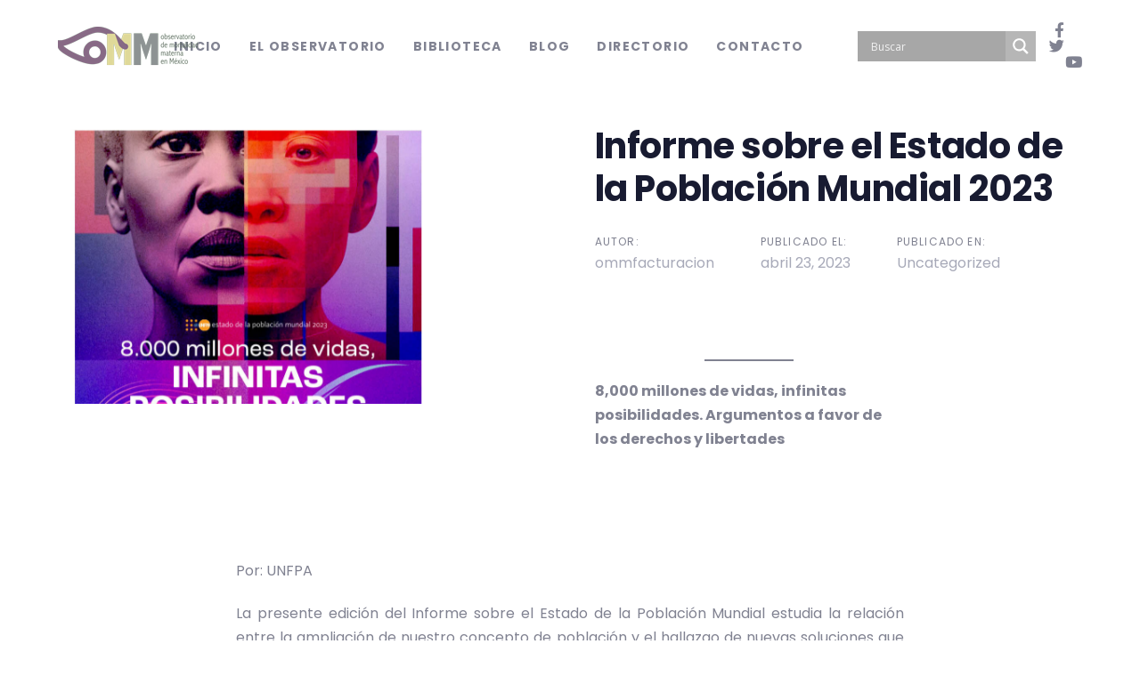

--- FILE ---
content_type: text/html; charset=UTF-8
request_url: https://omm.org.mx/uncategorized/informe-sobre-el-estado-de-la-poblacion-mundial-2023/
body_size: 23566
content:
<!DOCTYPE html>
<html lang="es">
<head >
	
	<!-- Global site tag (gtag.js) - Google Analytics -->
	<script async src="https://www.googletagmanager.com/gtag/js?id=G-JGNT1SW3WJ"></script>
	<script>
		window.dataLayer = window.dataLayer || [];
		function gtag(){dataLayer.push(arguments);}
		gtag('js', new Date());

		gtag('config', 'G-JGNT1SW3WJ');
	</script>

	<meta charset="UTF-8">
	<meta name="viewport" content="width=device-width, initial-scale=1.0" />
	<meta http-equiv="X-UA-Compatible" content="IE=edge">
	<link rel="profile" href="http://gmpg.org/xfn/11">
	<meta name="mobile-web-app-capable" content="yes">
<meta name="apple-mobile-web-app-capable" content="yes">
<meta name="apple-mobile-web-app-title" content="Observatorio de Mortalidad Materna - Estadísticas de mortalidad materna en México">
<link rel="pingback" href="https://omm.org.mx/xmlrpc.php" />
<meta name='robots' content='max-image-preview:large' />

	<!-- This site is optimized with the Yoast SEO plugin v15.2 - https://yoast.com/wordpress/plugins/seo/ -->
	<title>Informe sobre el Estado de la Población Mundial 2023 - Observatorio de Mortalidad Materna</title>
	<meta name="description" content="Informe sobre el Estado de la Población Mundial 2023 Conoce más información sobre Informe sobre el Estado de la Población Mundial 2023 en Observatorio de Mortalidad Materna - Uncategorized" />
	<meta name="robots" content="index, follow, max-snippet:-1, max-image-preview:large, max-video-preview:-1" />
	<link rel="canonical" href="https://omm.org.mx/uncategorized/informe-sobre-el-estado-de-la-poblacion-mundial-2023/" />
	<meta property="og:locale" content="es_ES" />
	<meta property="og:type" content="article" />
	<meta property="og:title" content="Informe sobre el Estado de la Población Mundial 2023 - Observatorio de Mortalidad Materna" />
	<meta property="og:description" content="Informe sobre el Estado de la Población Mundial 2023 Conoce más información sobre Informe sobre el Estado de la Población Mundial 2023 en Observatorio de Mortalidad Materna - Uncategorized" />
	<meta property="og:url" content="https://omm.org.mx/uncategorized/informe-sobre-el-estado-de-la-poblacion-mundial-2023/" />
	<meta property="og:site_name" content="Observatorio de Mortalidad Materna" />
	<meta property="article:published_time" content="2023-04-23T21:56:01+00:00" />
	<meta property="article:modified_time" content="2023-04-23T22:04:51+00:00" />
	<meta property="og:image" content="https://omm.org.mx/wp-content/uploads/2023/04/Foto-Blog-19.jpg" />
	<meta property="og:image:width" content="1250" />
	<meta property="og:image:height" content="800" />
	<meta name="twitter:card" content="summary_large_image" />
	<meta name="twitter:label1" value="Escrito por">
	<meta name="twitter:data1" value="ommfacturacion">
	<meta name="twitter:label2" value="Tiempo de lectura">
	<meta name="twitter:data2" value="1 minuto">
	<script type="application/ld+json" class="yoast-schema-graph">{"@context":"https://schema.org","@graph":[{"@type":"Organization","@id":"https://omm.org.mx/#organization","name":"Observatorio de mortalidad materna en M\u00e9xico","url":"https://omm.org.mx/","sameAs":[],"logo":{"@type":"ImageObject","@id":"https://omm.org.mx/#logo","inLanguage":"es","url":"https://omm.org.mx/wp-content/uploads/2020/06/favicon_2.png","width":512,"height":512,"caption":"Observatorio de mortalidad materna en M\u00e9xico"},"image":{"@id":"https://omm.org.mx/#logo"}},{"@type":"WebSite","@id":"https://omm.org.mx/#website","url":"https://omm.org.mx/","name":"Observatorio de Mortalidad Materna","description":"Estad\u00edsticas de mortalidad materna en M\u00e9xico","publisher":{"@id":"https://omm.org.mx/#organization"},"potentialAction":[{"@type":"SearchAction","target":"https://omm.org.mx/?s={search_term_string}","query-input":"required name=search_term_string"}],"inLanguage":"es"},{"@type":"ImageObject","@id":"https://omm.org.mx/uncategorized/informe-sobre-el-estado-de-la-poblacion-mundial-2023/#primaryimage","inLanguage":"es","url":"https://omm.org.mx/wp-content/uploads/2023/04/Foto-Blog-19.jpg","width":1250,"height":800},{"@type":"WebPage","@id":"https://omm.org.mx/uncategorized/informe-sobre-el-estado-de-la-poblacion-mundial-2023/#webpage","url":"https://omm.org.mx/uncategorized/informe-sobre-el-estado-de-la-poblacion-mundial-2023/","name":"Informe sobre el Estado de la Poblaci\u00f3n Mundial 2023 - Observatorio de Mortalidad Materna","isPartOf":{"@id":"https://omm.org.mx/#website"},"primaryImageOfPage":{"@id":"https://omm.org.mx/uncategorized/informe-sobre-el-estado-de-la-poblacion-mundial-2023/#primaryimage"},"datePublished":"2023-04-23T21:56:01+00:00","dateModified":"2023-04-23T22:04:51+00:00","description":"Informe sobre el Estado de la Poblaci\u00f3n Mundial 2023 Conoce m\u00e1s informaci\u00f3n sobre Informe sobre el Estado de la Poblaci\u00f3n Mundial 2023 en Observatorio de Mortalidad Materna - Uncategorized","inLanguage":"es","potentialAction":[{"@type":"ReadAction","target":["https://omm.org.mx/uncategorized/informe-sobre-el-estado-de-la-poblacion-mundial-2023/"]}]},{"@type":"Article","@id":"https://omm.org.mx/uncategorized/informe-sobre-el-estado-de-la-poblacion-mundial-2023/#article","isPartOf":{"@id":"https://omm.org.mx/uncategorized/informe-sobre-el-estado-de-la-poblacion-mundial-2023/#webpage"},"author":{"@id":"https://omm.org.mx/#/schema/person/ab73f7f76e0bfd7fdd77b885b8db3efe"},"headline":"Informe sobre el Estado de la Poblaci\u00f3n Mundial 2023","datePublished":"2023-04-23T21:56:01+00:00","dateModified":"2023-04-23T22:04:51+00:00","mainEntityOfPage":{"@id":"https://omm.org.mx/uncategorized/informe-sobre-el-estado-de-la-poblacion-mundial-2023/#webpage"},"publisher":{"@id":"https://omm.org.mx/#organization"},"image":{"@id":"https://omm.org.mx/uncategorized/informe-sobre-el-estado-de-la-poblacion-mundial-2023/#primaryimage"},"articleSection":"2023,blog,Uncategorized","inLanguage":"es"},{"@type":"Person","@id":"https://omm.org.mx/#/schema/person/ab73f7f76e0bfd7fdd77b885b8db3efe","name":"ommfacturacion","image":{"@type":"ImageObject","@id":"https://omm.org.mx/#personlogo","inLanguage":"es","url":"https://secure.gravatar.com/avatar/f6c504b8b62ba0d81e8b093d59ab689d?s=96&d=mm&r=g","caption":"ommfacturacion"},"sameAs":["http://omm.org.mx"]}]}</script>
	<!-- / Yoast SEO plugin. -->


<link rel='dns-prefetch' href='//fonts.googleapis.com' />
<link href='http://fonts.googleapis.com' rel='preconnect' />
<link href='//fonts.gstatic.com' crossorigin='' rel='preconnect' />
<link rel='preconnect' href='https://fonts.gstatic.com' crossorigin />
<link rel="alternate" type="application/rss+xml" title="Observatorio de Mortalidad Materna &raquo; Feed" href="https://omm.org.mx/feed/" />
<link rel="alternate" type="application/rss+xml" title="Observatorio de Mortalidad Materna &raquo; Feed de los comentarios" href="https://omm.org.mx/comments/feed/" />
<script type="text/javascript">
/* <![CDATA[ */
window._wpemojiSettings = {"baseUrl":"https:\/\/s.w.org\/images\/core\/emoji\/15.0.3\/72x72\/","ext":".png","svgUrl":"https:\/\/s.w.org\/images\/core\/emoji\/15.0.3\/svg\/","svgExt":".svg","source":{"concatemoji":"https:\/\/omm.org.mx\/wp-includes\/js\/wp-emoji-release.min.js?ver=6.6.4"}};
/*! This file is auto-generated */
!function(i,n){var o,s,e;function c(e){try{var t={supportTests:e,timestamp:(new Date).valueOf()};sessionStorage.setItem(o,JSON.stringify(t))}catch(e){}}function p(e,t,n){e.clearRect(0,0,e.canvas.width,e.canvas.height),e.fillText(t,0,0);var t=new Uint32Array(e.getImageData(0,0,e.canvas.width,e.canvas.height).data),r=(e.clearRect(0,0,e.canvas.width,e.canvas.height),e.fillText(n,0,0),new Uint32Array(e.getImageData(0,0,e.canvas.width,e.canvas.height).data));return t.every(function(e,t){return e===r[t]})}function u(e,t,n){switch(t){case"flag":return n(e,"\ud83c\udff3\ufe0f\u200d\u26a7\ufe0f","\ud83c\udff3\ufe0f\u200b\u26a7\ufe0f")?!1:!n(e,"\ud83c\uddfa\ud83c\uddf3","\ud83c\uddfa\u200b\ud83c\uddf3")&&!n(e,"\ud83c\udff4\udb40\udc67\udb40\udc62\udb40\udc65\udb40\udc6e\udb40\udc67\udb40\udc7f","\ud83c\udff4\u200b\udb40\udc67\u200b\udb40\udc62\u200b\udb40\udc65\u200b\udb40\udc6e\u200b\udb40\udc67\u200b\udb40\udc7f");case"emoji":return!n(e,"\ud83d\udc26\u200d\u2b1b","\ud83d\udc26\u200b\u2b1b")}return!1}function f(e,t,n){var r="undefined"!=typeof WorkerGlobalScope&&self instanceof WorkerGlobalScope?new OffscreenCanvas(300,150):i.createElement("canvas"),a=r.getContext("2d",{willReadFrequently:!0}),o=(a.textBaseline="top",a.font="600 32px Arial",{});return e.forEach(function(e){o[e]=t(a,e,n)}),o}function t(e){var t=i.createElement("script");t.src=e,t.defer=!0,i.head.appendChild(t)}"undefined"!=typeof Promise&&(o="wpEmojiSettingsSupports",s=["flag","emoji"],n.supports={everything:!0,everythingExceptFlag:!0},e=new Promise(function(e){i.addEventListener("DOMContentLoaded",e,{once:!0})}),new Promise(function(t){var n=function(){try{var e=JSON.parse(sessionStorage.getItem(o));if("object"==typeof e&&"number"==typeof e.timestamp&&(new Date).valueOf()<e.timestamp+604800&&"object"==typeof e.supportTests)return e.supportTests}catch(e){}return null}();if(!n){if("undefined"!=typeof Worker&&"undefined"!=typeof OffscreenCanvas&&"undefined"!=typeof URL&&URL.createObjectURL&&"undefined"!=typeof Blob)try{var e="postMessage("+f.toString()+"("+[JSON.stringify(s),u.toString(),p.toString()].join(",")+"));",r=new Blob([e],{type:"text/javascript"}),a=new Worker(URL.createObjectURL(r),{name:"wpTestEmojiSupports"});return void(a.onmessage=function(e){c(n=e.data),a.terminate(),t(n)})}catch(e){}c(n=f(s,u,p))}t(n)}).then(function(e){for(var t in e)n.supports[t]=e[t],n.supports.everything=n.supports.everything&&n.supports[t],"flag"!==t&&(n.supports.everythingExceptFlag=n.supports.everythingExceptFlag&&n.supports[t]);n.supports.everythingExceptFlag=n.supports.everythingExceptFlag&&!n.supports.flag,n.DOMReady=!1,n.readyCallback=function(){n.DOMReady=!0}}).then(function(){return e}).then(function(){var e;n.supports.everything||(n.readyCallback(),(e=n.source||{}).concatemoji?t(e.concatemoji):e.wpemoji&&e.twemoji&&(t(e.twemoji),t(e.wpemoji)))}))}((window,document),window._wpemojiSettings);
/* ]]> */
</script>
<style id='wp-emoji-styles-inline-css' type='text/css'>

	img.wp-smiley, img.emoji {
		display: inline !important;
		border: none !important;
		box-shadow: none !important;
		height: 1em !important;
		width: 1em !important;
		margin: 0 0.07em !important;
		vertical-align: -0.1em !important;
		background: none !important;
		padding: 0 !important;
	}
</style>
<link rel='stylesheet' id='wp-block-library-css' href='https://omm.org.mx/wp-includes/css/dist/block-library/style.min.css?ver=6.6.4' type='text/css' media='all' />
<style id='wp-block-library-theme-inline-css' type='text/css'>
.wp-block-audio :where(figcaption){color:#555;font-size:13px;text-align:center}.is-dark-theme .wp-block-audio :where(figcaption){color:#ffffffa6}.wp-block-audio{margin:0 0 1em}.wp-block-code{border:1px solid #ccc;border-radius:4px;font-family:Menlo,Consolas,monaco,monospace;padding:.8em 1em}.wp-block-embed :where(figcaption){color:#555;font-size:13px;text-align:center}.is-dark-theme .wp-block-embed :where(figcaption){color:#ffffffa6}.wp-block-embed{margin:0 0 1em}.blocks-gallery-caption{color:#555;font-size:13px;text-align:center}.is-dark-theme .blocks-gallery-caption{color:#ffffffa6}:root :where(.wp-block-image figcaption){color:#555;font-size:13px;text-align:center}.is-dark-theme :root :where(.wp-block-image figcaption){color:#ffffffa6}.wp-block-image{margin:0 0 1em}.wp-block-pullquote{border-bottom:4px solid;border-top:4px solid;color:currentColor;margin-bottom:1.75em}.wp-block-pullquote cite,.wp-block-pullquote footer,.wp-block-pullquote__citation{color:currentColor;font-size:.8125em;font-style:normal;text-transform:uppercase}.wp-block-quote{border-left:.25em solid;margin:0 0 1.75em;padding-left:1em}.wp-block-quote cite,.wp-block-quote footer{color:currentColor;font-size:.8125em;font-style:normal;position:relative}.wp-block-quote.has-text-align-right{border-left:none;border-right:.25em solid;padding-left:0;padding-right:1em}.wp-block-quote.has-text-align-center{border:none;padding-left:0}.wp-block-quote.is-large,.wp-block-quote.is-style-large,.wp-block-quote.is-style-plain{border:none}.wp-block-search .wp-block-search__label{font-weight:700}.wp-block-search__button{border:1px solid #ccc;padding:.375em .625em}:where(.wp-block-group.has-background){padding:1.25em 2.375em}.wp-block-separator.has-css-opacity{opacity:.4}.wp-block-separator{border:none;border-bottom:2px solid;margin-left:auto;margin-right:auto}.wp-block-separator.has-alpha-channel-opacity{opacity:1}.wp-block-separator:not(.is-style-wide):not(.is-style-dots){width:100px}.wp-block-separator.has-background:not(.is-style-dots){border-bottom:none;height:1px}.wp-block-separator.has-background:not(.is-style-wide):not(.is-style-dots){height:2px}.wp-block-table{margin:0 0 1em}.wp-block-table td,.wp-block-table th{word-break:normal}.wp-block-table :where(figcaption){color:#555;font-size:13px;text-align:center}.is-dark-theme .wp-block-table :where(figcaption){color:#ffffffa6}.wp-block-video :where(figcaption){color:#555;font-size:13px;text-align:center}.is-dark-theme .wp-block-video :where(figcaption){color:#ffffffa6}.wp-block-video{margin:0 0 1em}:root :where(.wp-block-template-part.has-background){margin-bottom:0;margin-top:0;padding:1.25em 2.375em}
</style>
<style id='classic-theme-styles-inline-css' type='text/css'>
/*! This file is auto-generated */
.wp-block-button__link{color:#fff;background-color:#32373c;border-radius:9999px;box-shadow:none;text-decoration:none;padding:calc(.667em + 2px) calc(1.333em + 2px);font-size:1.125em}.wp-block-file__button{background:#32373c;color:#fff;text-decoration:none}
</style>
<style id='global-styles-inline-css' type='text/css'>
:root{--wp--preset--aspect-ratio--square: 1;--wp--preset--aspect-ratio--4-3: 4/3;--wp--preset--aspect-ratio--3-4: 3/4;--wp--preset--aspect-ratio--3-2: 3/2;--wp--preset--aspect-ratio--2-3: 2/3;--wp--preset--aspect-ratio--16-9: 16/9;--wp--preset--aspect-ratio--9-16: 9/16;--wp--preset--color--black: #000000;--wp--preset--color--cyan-bluish-gray: #abb8c3;--wp--preset--color--white: #ffffff;--wp--preset--color--pale-pink: #f78da7;--wp--preset--color--vivid-red: #cf2e2e;--wp--preset--color--luminous-vivid-orange: #ff6900;--wp--preset--color--luminous-vivid-amber: #fcb900;--wp--preset--color--light-green-cyan: #7bdcb5;--wp--preset--color--vivid-green-cyan: #00d084;--wp--preset--color--pale-cyan-blue: #8ed1fc;--wp--preset--color--vivid-cyan-blue: #0693e3;--wp--preset--color--vivid-purple: #9b51e0;--wp--preset--gradient--vivid-cyan-blue-to-vivid-purple: linear-gradient(135deg,rgba(6,147,227,1) 0%,rgb(155,81,224) 100%);--wp--preset--gradient--light-green-cyan-to-vivid-green-cyan: linear-gradient(135deg,rgb(122,220,180) 0%,rgb(0,208,130) 100%);--wp--preset--gradient--luminous-vivid-amber-to-luminous-vivid-orange: linear-gradient(135deg,rgba(252,185,0,1) 0%,rgba(255,105,0,1) 100%);--wp--preset--gradient--luminous-vivid-orange-to-vivid-red: linear-gradient(135deg,rgba(255,105,0,1) 0%,rgb(207,46,46) 100%);--wp--preset--gradient--very-light-gray-to-cyan-bluish-gray: linear-gradient(135deg,rgb(238,238,238) 0%,rgb(169,184,195) 100%);--wp--preset--gradient--cool-to-warm-spectrum: linear-gradient(135deg,rgb(74,234,220) 0%,rgb(151,120,209) 20%,rgb(207,42,186) 40%,rgb(238,44,130) 60%,rgb(251,105,98) 80%,rgb(254,248,76) 100%);--wp--preset--gradient--blush-light-purple: linear-gradient(135deg,rgb(255,206,236) 0%,rgb(152,150,240) 100%);--wp--preset--gradient--blush-bordeaux: linear-gradient(135deg,rgb(254,205,165) 0%,rgb(254,45,45) 50%,rgb(107,0,62) 100%);--wp--preset--gradient--luminous-dusk: linear-gradient(135deg,rgb(255,203,112) 0%,rgb(199,81,192) 50%,rgb(65,88,208) 100%);--wp--preset--gradient--pale-ocean: linear-gradient(135deg,rgb(255,245,203) 0%,rgb(182,227,212) 50%,rgb(51,167,181) 100%);--wp--preset--gradient--electric-grass: linear-gradient(135deg,rgb(202,248,128) 0%,rgb(113,206,126) 100%);--wp--preset--gradient--midnight: linear-gradient(135deg,rgb(2,3,129) 0%,rgb(40,116,252) 100%);--wp--preset--font-size--small: 13px;--wp--preset--font-size--medium: 20px;--wp--preset--font-size--large: 36px;--wp--preset--font-size--x-large: 42px;--wp--preset--spacing--20: 0.44rem;--wp--preset--spacing--30: 0.67rem;--wp--preset--spacing--40: 1rem;--wp--preset--spacing--50: 1.5rem;--wp--preset--spacing--60: 2.25rem;--wp--preset--spacing--70: 3.38rem;--wp--preset--spacing--80: 5.06rem;--wp--preset--shadow--natural: 6px 6px 9px rgba(0, 0, 0, 0.2);--wp--preset--shadow--deep: 12px 12px 50px rgba(0, 0, 0, 0.4);--wp--preset--shadow--sharp: 6px 6px 0px rgba(0, 0, 0, 0.2);--wp--preset--shadow--outlined: 6px 6px 0px -3px rgba(255, 255, 255, 1), 6px 6px rgba(0, 0, 0, 1);--wp--preset--shadow--crisp: 6px 6px 0px rgba(0, 0, 0, 1);}:where(.is-layout-flex){gap: 0.5em;}:where(.is-layout-grid){gap: 0.5em;}body .is-layout-flex{display: flex;}.is-layout-flex{flex-wrap: wrap;align-items: center;}.is-layout-flex > :is(*, div){margin: 0;}body .is-layout-grid{display: grid;}.is-layout-grid > :is(*, div){margin: 0;}:where(.wp-block-columns.is-layout-flex){gap: 2em;}:where(.wp-block-columns.is-layout-grid){gap: 2em;}:where(.wp-block-post-template.is-layout-flex){gap: 1.25em;}:where(.wp-block-post-template.is-layout-grid){gap: 1.25em;}.has-black-color{color: var(--wp--preset--color--black) !important;}.has-cyan-bluish-gray-color{color: var(--wp--preset--color--cyan-bluish-gray) !important;}.has-white-color{color: var(--wp--preset--color--white) !important;}.has-pale-pink-color{color: var(--wp--preset--color--pale-pink) !important;}.has-vivid-red-color{color: var(--wp--preset--color--vivid-red) !important;}.has-luminous-vivid-orange-color{color: var(--wp--preset--color--luminous-vivid-orange) !important;}.has-luminous-vivid-amber-color{color: var(--wp--preset--color--luminous-vivid-amber) !important;}.has-light-green-cyan-color{color: var(--wp--preset--color--light-green-cyan) !important;}.has-vivid-green-cyan-color{color: var(--wp--preset--color--vivid-green-cyan) !important;}.has-pale-cyan-blue-color{color: var(--wp--preset--color--pale-cyan-blue) !important;}.has-vivid-cyan-blue-color{color: var(--wp--preset--color--vivid-cyan-blue) !important;}.has-vivid-purple-color{color: var(--wp--preset--color--vivid-purple) !important;}.has-black-background-color{background-color: var(--wp--preset--color--black) !important;}.has-cyan-bluish-gray-background-color{background-color: var(--wp--preset--color--cyan-bluish-gray) !important;}.has-white-background-color{background-color: var(--wp--preset--color--white) !important;}.has-pale-pink-background-color{background-color: var(--wp--preset--color--pale-pink) !important;}.has-vivid-red-background-color{background-color: var(--wp--preset--color--vivid-red) !important;}.has-luminous-vivid-orange-background-color{background-color: var(--wp--preset--color--luminous-vivid-orange) !important;}.has-luminous-vivid-amber-background-color{background-color: var(--wp--preset--color--luminous-vivid-amber) !important;}.has-light-green-cyan-background-color{background-color: var(--wp--preset--color--light-green-cyan) !important;}.has-vivid-green-cyan-background-color{background-color: var(--wp--preset--color--vivid-green-cyan) !important;}.has-pale-cyan-blue-background-color{background-color: var(--wp--preset--color--pale-cyan-blue) !important;}.has-vivid-cyan-blue-background-color{background-color: var(--wp--preset--color--vivid-cyan-blue) !important;}.has-vivid-purple-background-color{background-color: var(--wp--preset--color--vivid-purple) !important;}.has-black-border-color{border-color: var(--wp--preset--color--black) !important;}.has-cyan-bluish-gray-border-color{border-color: var(--wp--preset--color--cyan-bluish-gray) !important;}.has-white-border-color{border-color: var(--wp--preset--color--white) !important;}.has-pale-pink-border-color{border-color: var(--wp--preset--color--pale-pink) !important;}.has-vivid-red-border-color{border-color: var(--wp--preset--color--vivid-red) !important;}.has-luminous-vivid-orange-border-color{border-color: var(--wp--preset--color--luminous-vivid-orange) !important;}.has-luminous-vivid-amber-border-color{border-color: var(--wp--preset--color--luminous-vivid-amber) !important;}.has-light-green-cyan-border-color{border-color: var(--wp--preset--color--light-green-cyan) !important;}.has-vivid-green-cyan-border-color{border-color: var(--wp--preset--color--vivid-green-cyan) !important;}.has-pale-cyan-blue-border-color{border-color: var(--wp--preset--color--pale-cyan-blue) !important;}.has-vivid-cyan-blue-border-color{border-color: var(--wp--preset--color--vivid-cyan-blue) !important;}.has-vivid-purple-border-color{border-color: var(--wp--preset--color--vivid-purple) !important;}.has-vivid-cyan-blue-to-vivid-purple-gradient-background{background: var(--wp--preset--gradient--vivid-cyan-blue-to-vivid-purple) !important;}.has-light-green-cyan-to-vivid-green-cyan-gradient-background{background: var(--wp--preset--gradient--light-green-cyan-to-vivid-green-cyan) !important;}.has-luminous-vivid-amber-to-luminous-vivid-orange-gradient-background{background: var(--wp--preset--gradient--luminous-vivid-amber-to-luminous-vivid-orange) !important;}.has-luminous-vivid-orange-to-vivid-red-gradient-background{background: var(--wp--preset--gradient--luminous-vivid-orange-to-vivid-red) !important;}.has-very-light-gray-to-cyan-bluish-gray-gradient-background{background: var(--wp--preset--gradient--very-light-gray-to-cyan-bluish-gray) !important;}.has-cool-to-warm-spectrum-gradient-background{background: var(--wp--preset--gradient--cool-to-warm-spectrum) !important;}.has-blush-light-purple-gradient-background{background: var(--wp--preset--gradient--blush-light-purple) !important;}.has-blush-bordeaux-gradient-background{background: var(--wp--preset--gradient--blush-bordeaux) !important;}.has-luminous-dusk-gradient-background{background: var(--wp--preset--gradient--luminous-dusk) !important;}.has-pale-ocean-gradient-background{background: var(--wp--preset--gradient--pale-ocean) !important;}.has-electric-grass-gradient-background{background: var(--wp--preset--gradient--electric-grass) !important;}.has-midnight-gradient-background{background: var(--wp--preset--gradient--midnight) !important;}.has-small-font-size{font-size: var(--wp--preset--font-size--small) !important;}.has-medium-font-size{font-size: var(--wp--preset--font-size--medium) !important;}.has-large-font-size{font-size: var(--wp--preset--font-size--large) !important;}.has-x-large-font-size{font-size: var(--wp--preset--font-size--x-large) !important;}
:where(.wp-block-post-template.is-layout-flex){gap: 1.25em;}:where(.wp-block-post-template.is-layout-grid){gap: 1.25em;}
:where(.wp-block-columns.is-layout-flex){gap: 2em;}:where(.wp-block-columns.is-layout-grid){gap: 2em;}
:root :where(.wp-block-pullquote){font-size: 1.5em;line-height: 1.6;}
</style>
<link rel='stylesheet' id='wphb-1-css' href='https://omm.org.mx/wp-content/uploads/hummingbird-assets/298b1e74932a84c34adad1d3d1692384.css' type='text/css' media='all' />
<style id='wphb-1-inline-css' type='text/css'>
#rs-demo-id {}
</style>
<link rel="preload" as="style" href="https://fonts.googleapis.com/css?family=Poppins:400,700&#038;display=swap&#038;ver=6.6.4" /><link rel="stylesheet" href="https://fonts.googleapis.com/css?family=Poppins:400,700&#038;display=swap&#038;ver=6.6.4" media="print" onload="this.media='all'"><noscript><link rel="stylesheet" href="https://fonts.googleapis.com/css?family=Poppins:400,700&#038;display=swap&#038;ver=6.6.4" /></noscript><link rel='stylesheet' id='wphb-2-css' href='https://omm.org.mx/wp-content/uploads/hummingbird-assets/eb02d39579f3a6a061647119b7fa6e27.css' type='text/css' media='all' />
<script type="text/javascript" src="https://omm.org.mx/wp-content/uploads/hummingbird-assets/b490b3b6491782e86026092796286750.js" id="wphb-3-js"></script>
<script type="text/javascript" src="https://omm.org.mx/wp-content/uploads/hummingbird-assets/1845f97971f8402d699978febe34c2b3.js" id="wphb-4-js"></script>
<script type="text/javascript" src="https://omm.org.mx/wp-content/plugins/apmap/source/js/hls.min.js?ver=6.6.4" id="map-hls-js"></script>
<script type="text/javascript" id="wphb-5-js-extra">
/* <![CDATA[ */
var map_data = {"ajax_url":"https:\/\/omm.org.mx\/wp-admin\/admin-ajax.php"};
/* ]]> */
</script>
<script type="text/javascript" src="https://omm.org.mx/wp-content/uploads/hummingbird-assets/d2824320494b9a7b345dfd0f573800a0.js" id="wphb-5-js"></script>
<script type="text/javascript" src="https://omm.org.mx/wp-content/themes/ave/assets/vendors/inline.js?ver=1.0" id="color-variable-js"></script>
<script type="text/javascript" id="color-variable-js-after">
/* <![CDATA[ */
function testCSSVariables(){var e="rgb(255, 198, 0)",o=document.createElement("span");o.style.setProperty("--color",e),o.style.setProperty("background","var(--color)"),document.body.appendChild(o);var r=getComputedStyle(o).backgroundColor===e;return document.body.removeChild(o),r};
/* ]]> */
</script>
<script type="text/javascript" src="https://omm.org.mx/wp-content/plugins/ave-core/shortcodes/blog/script.min.js?ver=6.6.4" id="ld_blog_script-js"></script>
<link rel="https://api.w.org/" href="https://omm.org.mx/wp-json/" /><link rel="alternate" title="JSON" type="application/json" href="https://omm.org.mx/wp-json/wp/v2/posts/9707" /><link rel="EditURI" type="application/rsd+xml" title="RSD" href="https://omm.org.mx/xmlrpc.php?rsd" />
<meta name="generator" content="WordPress 6.6.4" />
<link rel='shortlink' href='https://omm.org.mx/?p=9707' />
<link rel="alternate" title="oEmbed (JSON)" type="application/json+oembed" href="https://omm.org.mx/wp-json/oembed/1.0/embed?url=https%3A%2F%2Fomm.org.mx%2Funcategorized%2Finforme-sobre-el-estado-de-la-poblacion-mundial-2023%2F" />
<link rel="alternate" title="oEmbed (XML)" type="text/xml+oembed" href="https://omm.org.mx/wp-json/oembed/1.0/embed?url=https%3A%2F%2Fomm.org.mx%2Funcategorized%2Finforme-sobre-el-estado-de-la-poblacion-mundial-2023%2F&#038;format=xml" />
<meta name="generator" content="Redux 4.4.18" />	<link rel="shortcut icon" href="https://omm.org.mx/wp-content/themes/ave/favicon.png" />
	<script type="text/javascript">
				window.liquidParams = {mobileNavBreakpoint:1199
				}	
			  </script>				<link rel="preconnect" href="https://fonts.gstatic.com" crossorigin />
				<link rel="preload" as="style" href="//fonts.googleapis.com/css?family=Open+Sans&display=swap" />
				<link rel="stylesheet" href="//fonts.googleapis.com/css?family=Open+Sans&display=swap" media="all" />
				<style type="text/css">.recentcomments a{display:inline !important;padding:0 !important;margin:0 !important;}</style><meta name="generator" content="Powered by WPBakery Page Builder - drag and drop page builder for WordPress."/>
<meta name="generator" content="Powered by Slider Revolution 6.0.7 - responsive, Mobile-Friendly Slider Plugin for WordPress with comfortable drag and drop interface." />
			            <style>
				            
					div[id*='ajaxsearchlitesettings'].searchsettings .asl_option_inner label {
						font-size: 0px !important;
						color: rgba(0, 0, 0, 0);
					}
					div[id*='ajaxsearchlitesettings'].searchsettings .asl_option_inner label:after {
						font-size: 11px !important;
						position: absolute;
						top: 0;
						left: 0;
						z-index: 1;
					}
					.asl_w_container {
						width: 100%;
						margin: 0px 0px 0px 0px;
						min-width: 200px;
					}
					div[id*='ajaxsearchlite'].asl_m {
						width: 100%;
					}
					div[id*='ajaxsearchliteres'].wpdreams_asl_results div.resdrg span.highlighted {
						font-weight: bold;
						color: rgba(217, 49, 43, 1);
						background-color: rgba(238, 238, 238, 1);
					}
					div[id*='ajaxsearchliteres'].wpdreams_asl_results .results img.asl_image {
						width: 70px;
						height: 70px;
						object-fit: cover;
					}
					div.asl_r .results {
						max-height: 600px;
					}
				
						.asl_m, .asl_m .probox {
							background-color: rgba(123, 122, 122, 0.42) !important;
							background-image: none !important;
							-webkit-background-image: none !important;
							-ms-background-image: none !important;
						}
					
						div.asl_m.asl_w {
							border:3px none rgb(0, 0, 0) !important;border-radius:0px 0px 0px 0px !important;
							box-shadow: none !important;
						}
						div.asl_m.asl_w .probox {border: none !important;}
					
						.asl_r.asl_w {
							width: 400px;
						}
					
						.asl_r.asl_w {
							background-color: rgb(128, 130, 145) !important;
							background-image: none !important;
							-webkit-background-image: none !important;
							-ms-background-image: none !important;
						}
					
						div.asl_r.asl_w {
							border:2px none rgb(88, 89, 89) !important;border-radius:0px 0px 0px 0px !important;
							box-shadow: none !important;
						}
					
						div.asl_s.asl_w {
							border:0px none rgb(0, 0, 0) !important;border-radius:0px 0px 0px 0px !important;
							box-shadow: none !important;
						}
					
						div.asl_r.asl_w.vertical .results .item::after {
							display: block;
							position: absolute;
							bottom: 0;
							content: '';
							height: 1px;
							width: 100%;
							background: #D8D8D8;
						}
						div.asl_r.asl_w.vertical .results .item.asl_last_item::after {
							display: none;
						}
					
						@media only screen and (min-width: 641px) and (max-width: 1024px) {
							.asl_r.asl_w {
								width: auto;
							}
						}
					
						@media only screen and (max-width: 640px) {
							.asl_r.asl_w {
								width: auto;
							}
						}
								            </style>
			            <link rel="icon" href="https://omm.org.mx/wp-content/uploads/2020/06/cropped-favicon-1-1-32x32.png" sizes="32x32" />
<link rel="icon" href="https://omm.org.mx/wp-content/uploads/2020/06/cropped-favicon-1-1-192x192.png" sizes="192x192" />
<link rel="apple-touch-icon" href="https://omm.org.mx/wp-content/uploads/2020/06/cropped-favicon-1-1-180x180.png" />
<meta name="msapplication-TileImage" content="https://omm.org.mx/wp-content/uploads/2020/06/cropped-favicon-1-1-270x270.png" />
<script type="text/javascript">function setREVStartSize(a){try{var b,c=document.getElementById(a.c).parentNode.offsetWidth;if(c=0===c||isNaN(c)?window.innerWidth:c,a.tabw=void 0===a.tabw?0:parseInt(a.tabw),a.thumbw=void 0===a.thumbw?0:parseInt(a.thumbw),a.tabh=void 0===a.tabh?0:parseInt(a.tabh),a.thumbh=void 0===a.thumbh?0:parseInt(a.thumbh),a.tabhide=void 0===a.tabhide?0:parseInt(a.tabhide),a.thumbhide=void 0===a.thumbhide?0:parseInt(a.thumbhide),a.mh=void 0===a.mh||""==a.mh?0:a.mh,"fullscreen"===a.layout||"fullscreen"===a.l)b=Math.max(a.mh,window.innerHeight);else{for(var d in a.gw=Array.isArray(a.gw)?a.gw:[a.gw],a.rl)(void 0===a.gw[d]||0===a.gw[d])&&(a.gw[d]=a.gw[d-1]);for(var d in a.gh=void 0===a.el||""===a.el||Array.isArray(a.el)&&0==a.el.length?a.gh:a.el,a.gh=Array.isArray(a.gh)?a.gh:[a.gh],a.rl)(void 0===a.gh[d]||0===a.gh[d])&&(a.gh[d]=a.gh[d-1]);var e,f=Array(a.rl.length),g=0;for(var d in a.tabw=a.tabhide>=c?0:a.tabw,a.thumbw=a.thumbhide>=c?0:a.thumbw,a.tabh=a.tabhide>=c?0:a.tabh,a.thumbh=a.thumbhide>=c?0:a.thumbh,a.rl)f[d]=a.rl[d]<window.innerWidth?0:a.rl[d];for(var d in e=f[0],f)e>f[d]&&0<f[d]&&(e=f[d],g=d);var h=c>a.gw[g]+a.tabw+a.thumbw?1:(c-(a.tabw+a.thumbw))/a.gw[g];b=a.gh[g]*h+(a.tabh+a.thumbh)}void 0===window.rs_init_css&&(window.rs_init_css=document.head.appendChild(document.createElement("style"))),document.getElementById(a.c).height=b,window.rs_init_css.innerHTML+="#"+a.c+"_wrapper { height: "+b+"px }"}catch(a){console.log("Failure at Presize of Slider:"+a)}};</script>
<noscript><style> .wpb_animate_when_almost_visible { opacity: 1; }</style></noscript><style type="text/css" data-type="vc_shortcodes-custom-css">.vc_custom_1564499101961{padding-right: 50px !important;padding-left: 50px !important;}</style><style type="text/css" data-type="vc_custom-css">@media only screen and (max-width: 768px) {
    .footer-row {
        text-align:center;
    }
    
    .footer-row .iconbox-side {
        flex-flow: column;
        text-align:center;
    }
    .iconbox-side .iconbox-icon-wrap {
        margin-right: 0;
    }
}</style><style type="text/css" data-type="vc_shortcodes-custom-css">.vc_custom_1588791220805{margin-bottom: 1rem !important;}.vc_custom_1588791262227{margin-bottom: 1rem !important;}.vc_custom_1588791272968{margin-bottom: 1rem !important;}.vc_custom_1588791280670{margin-bottom: 1rem !important;}.vc_custom_1565789516052{margin-bottom: 22px !important;}.vc_custom_1564842899815{margin-bottom: 22px !important;}.vc_custom_1686687409392{margin-bottom: 0px !important;}</style>
</head>

<body class="post-template-default single single-post postid-9707 single-format-standard wp-embed-responsive blog-single-image-left blog-single-post-has-thumbnail site-wide-layout lazyload-enabled wpb-js-composer js-comp-ver-6.11.0 vc_responsive" dir="ltr" itemscope="itemscope" itemtype="http://schema.org/Blog" data-mobile-nav-style="classic" data-mobile-nav-scheme="gray" data-mobile-nav-trigger-alignment="right" data-mobile-header-scheme="gray" data-mobile-secondary-bar="false" data-mobile-logo-alignment="default">

	<script type="text/javascript">
				(function() {
					if(!testCSSVariables()){var script=document.createElement("script"),body=document.querySelector("body");script.onreadystatechange = function () { if (this.readyState == 'complete' || this.readyState == 'loaded') { cssVars(); } };script.onload = function() { cssVars(); };script.src="assets/vendors/css-vars-ponyfill.min.js",body.insertBefore(script,body.lastChild);};
				}());
			</script><div><span class="screen-reader-text">Skip links</span><ul class="liquid-skip-link screen-reader-text"><li><a href="#primary" class="screen-reader-shortcut"> Skip to primary navigation</a></li><li><a href="#content" class="screen-reader-shortcut"> Skip to content</a></li></ul></div>

	<div id="wrap">

		<header class="header site-header main-header " id="header" itemscope="itemscope" itemtype="http://schema.org/WPHeader">
<div  class="mainbar-wrap  vc_custom_1564499101961 " ><span class="megamenu-hover-bg"></span>	<div class="container-fluid mainbar-container">		<div class="mainbar">			<div class="row mainbar-row align-items-lg-stretch"><div  class="col vc_col-sm-4  "><style>.navbar-brand{padding-top:30px;padding-right:0px;padding-bottom:30px;padding-left:0px;}</style>
<div id="ld_header_image_6971e062c8f34" class="navbar-header ld_header_image_6971e062c8f34">

	<a class="navbar-brand" href="https://omm.org.mx/" rel="home"><span class="navbar-brand-inner">    <img class="logo-default" src="https://omm.org.mx/wp-content/uploads/2025/04/Logo_OMM_mini.png" alt="Observatorio de Mortalidad Materna"  /></span></a>	<button type="button" class="navbar-toggle collapsed nav-trigger style-mobile" data-toggle="collapse" data-target="#main-header-collapse" aria-expanded="false" data-changeclassnames='{ "html": "mobile-nav-activated overflow-hidden" }'>
				<span class="sr-only">Toggle navigation</span>
				<span class="bars">
					<span class="bar"></span>
					<span class="bar"></span>
					<span class="bar"></span>
				</span>
			</button>	
</div><!-- /.navbar-header --></div><div  class="col vc_col-sm-4  "><div class="collapse navbar-collapse ld_header_collapsed_6971e062c92f3" id="main-header-collapse">
	<style>.ld_header_menu_6971e062c976e.main-nav > li > a{font-size:14px;font-weight:700;letter-spacing:0.1em;color:rgb(128, 130, 145);text-transform:uppercase;}.ld_header_menu_6971e062c976e.main-nav > li > a .link-ext{background:rgb(0, 0, 0);}.ld_header_menu_6971e062c976e.main-nav > li > a:hover{color:rgb(128, 130, 145);}</style><ul id="primary-nav" class="main-nav ld_header_menu_6971e062c976e main-nav-hover-underline-1 nav align-items-lg-stretch justify-content-lg-center" data-submenu-options='{"toggleType":"fade","handler":"mouse-in-out"}' ><li id="menu-item-3188" class="menu-item menu-item-type-post_type menu-item-object-page menu-item-home menu-item-3188"><a href="https://omm.org.mx/"><span class="link-icon"></span><span class="link-txt"><span class="link-ext"></span><span class="txt">Inicio<span class="submenu-expander"> <i class="fa fa-angle-down"></i> </span></span></span></a></li>
<li id="menu-item-3193" class="menu-item menu-item-type-post_type menu-item-object-page menu-item-3193"><a href="https://omm.org.mx/el-observatorio/"><span class="link-icon"></span><span class="link-txt"><span class="link-ext"></span><span class="txt">El Observatorio<span class="submenu-expander"> <i class="fa fa-angle-down"></i> </span></span></span></a></li>
<li id="menu-item-3189" class="menu-item menu-item-type-post_type menu-item-object-page menu-item-3189"><a href="https://omm.org.mx/biblioteca/"><span class="link-icon"></span><span class="link-txt"><span class="link-ext"></span><span class="txt">Biblioteca<span class="submenu-expander"> <i class="fa fa-angle-down"></i> </span></span></span></a></li>
<li id="menu-item-3190" class="menu-item menu-item-type-post_type menu-item-object-page menu-item-3190"><a href="https://omm.org.mx/blog/"><span class="link-icon"></span><span class="link-txt"><span class="link-ext"></span><span class="txt">Blog<span class="submenu-expander"> <i class="fa fa-angle-down"></i> </span></span></span></a></li>
<li id="menu-item-3192" class="menu-item menu-item-type-post_type menu-item-object-page menu-item-3192"><a href="https://omm.org.mx/directorio/"><span class="link-icon"></span><span class="link-txt"><span class="link-ext"></span><span class="txt">Directorio<span class="submenu-expander"> <i class="fa fa-angle-down"></i> </span></span></span></a></li>
<li id="menu-item-3191" class="menu-item menu-item-type-post_type menu-item-object-page menu-item-3191"><a href="https://omm.org.mx/contacto/"><span class="link-icon"></span><span class="link-txt"><span class="link-ext"></span><span class="txt">Contacto<span class="submenu-expander"> <i class="fa fa-angle-down"></i> </span></span></span></a></li>
</ul>
	
</div><!-- /.navbar-collapse --></div><div  class="col vc_col-sm-4   text-right"><style>.ld_header_menu_6971e062cad81.main-nav > li > a{font-size:14;font-weight:700;letter-spacing:0.1em;color:rgb(128, 130, 145);}.ld_header_menu_6971e062cad81.main-nav > li > a .link-ext{background:rgb(0, 0, 0);}.ld_header_menu_6971e062cad81.main-nav > li > a:hover{color:rgb(128, 130, 145);}</style><ul id="primary-nav" class="main-nav ld_header_menu_6971e062cad81 main-nav-hover-underline-1 nav align-items-lg-stretch justify-content-lg-center" data-submenu-options='{"toggleType":"fade","handler":"mouse-in-out"}' ><li id="menu-item-10323" class="menu-item menu-item-type-custom menu-item-object-custom menu-item-10323"><a><span class="link-icon"></span><span class="link-txt"><span class="link-ext"></span><span class="txt"><div class="asl_w_container asl_w_container_1">
	<div id='ajaxsearchlite1'
		 data-id="1"
		 data-instance="1"
		 class="asl_w asl_m asl_m_1 asl_m_1_1">
		<div class="probox">

	
	<div class='prosettings' style='display:none;' data-opened=0>
				<div class='innericon'>
			<svg version="1.1" xmlns="http://www.w3.org/2000/svg" xmlns:xlink="http://www.w3.org/1999/xlink" x="0px" y="0px" width="22" height="22" viewBox="0 0 512 512" enable-background="new 0 0 512 512" xml:space="preserve">
					<polygon transform = "rotate(90 256 256)" points="142.332,104.886 197.48,50 402.5,256 197.48,462 142.332,407.113 292.727,256 "/>
				</svg>
		</div>
	</div>

	
	
	<div class='proinput'>
        <form role="search" action='#' autocomplete="off"
			  aria-label="Search form">
			<input aria-label="Search input"
				   type='search' class='orig'
				   tabindex="0"
				   name='phrase'
				   placeholder='Buscar'
				   value=''
				   autocomplete="off"/>
			<input aria-label="Search autocomplete"
				   type='text'
				   class='autocomplete'
				   tabindex="-1"
				   name='phrase'
				   value=''
				   autocomplete="off" disabled/>
			<input type='submit' value="Start search" style='width:0; height: 0; visibility: hidden;'>
		</form>
	</div>

	
	
	<button class='promagnifier' tabindex="0" aria-label="Search magnifier">
				<span class='innericon' style="display:block;">
			<svg version="1.1" xmlns="http://www.w3.org/2000/svg" xmlns:xlink="http://www.w3.org/1999/xlink" x="0px" y="0px" width="22" height="22" viewBox="0 0 512 512" enable-background="new 0 0 512 512" xml:space="preserve">
					<path d="M460.355,421.59L353.844,315.078c20.041-27.553,31.885-61.437,31.885-98.037
						C385.729,124.934,310.793,50,218.686,50C126.58,50,51.645,124.934,51.645,217.041c0,92.106,74.936,167.041,167.041,167.041
						c34.912,0,67.352-10.773,94.184-29.158L419.945,462L460.355,421.59z M100.631,217.041c0-65.096,52.959-118.056,118.055-118.056
						c65.098,0,118.057,52.959,118.057,118.056c0,65.096-52.959,118.056-118.057,118.056C153.59,335.097,100.631,282.137,100.631,217.041
						z"/>
				</svg>
		</span>
	</button>

	
	
	<div class='proloading'>

		<div class="asl_loader"><div class="asl_loader-inner asl_simple-circle"></div></div>

			</div>

			<div class='proclose'>
			<svg version="1.1" xmlns="http://www.w3.org/2000/svg" xmlns:xlink="http://www.w3.org/1999/xlink" x="0px"
				 y="0px"
				 width="12" height="12" viewBox="0 0 512 512" enable-background="new 0 0 512 512"
				 xml:space="preserve">
				<polygon points="438.393,374.595 319.757,255.977 438.378,137.348 374.595,73.607 255.995,192.225 137.375,73.622 73.607,137.352 192.246,255.983 73.622,374.625 137.352,438.393 256.002,319.734 374.652,438.378 "/>
			</svg>
		</div>
	
	
</div>	</div>
	<div class='asl_data_container' style="display:none !important;">
		<div class="asl_init_data wpdreams_asl_data_ct"
	 style="display:none !important;"
	 id="asl_init_id_1"
	 data-asl-id="1"
	 data-asl-instance="1"
	 data-asldata="[base64]"></div>	<div id="asl_hidden_data">
		<svg style="position:absolute" height="0" width="0">
			<filter id="aslblur">
				<feGaussianBlur in="SourceGraphic" stdDeviation="4"/>
			</filter>
		</svg>
		<svg style="position:absolute" height="0" width="0">
			<filter id="no_aslblur"></filter>
		</svg>
	</div>
	</div>

	<div id='ajaxsearchliteres1'
	 class='vertical wpdreams_asl_results asl_w asl_r asl_r_1 asl_r_1_1'>

	
	<div class="results">

		
		<div class="resdrg">
		</div>

		
	</div>

	
					<p class='showmore'>
			<span>Más resultados</span>
		</p>
			
</div>

	<div id='__original__ajaxsearchlitesettings1'
		 data-id="1"
		 class="searchsettings wpdreams_asl_settings asl_w asl_s asl_s_1">
		<form name='options'
	  aria-label="Search settings form"
	  autocomplete = 'off'>

	
	
	<input type="hidden" name="filters_changed" style="display:none;" value="0">
	<input type="hidden" name="filters_initial" style="display:none;" value="1">

	<div class="asl_option_inner hiddend">
		<input type='hidden' name='qtranslate_lang' id='qtranslate_lang1'
			   value='0'/>
	</div>

	
	
	<fieldset class="asl_sett_scroll">
		<legend style="display: none;">Generic selectors</legend>
		<div class="asl_option" tabindex="0">
			<div class="asl_option_inner">
				<input type="checkbox" value="exact"
					   aria-label="Solo coincidencias exactas"
					   name="asl_gen[]" />
				<div class="asl_option_checkbox"></div>
			</div>
			<div class="asl_option_label">
				Solo coincidencias exactas			</div>
		</div>
		<div class="asl_option" tabindex="0">
			<div class="asl_option_inner">
				<input type="checkbox" value="title"
					   aria-label="Búsqueda de título"
					   name="asl_gen[]"  checked="checked"/>
				<div class="asl_option_checkbox"></div>
			</div>
			<div class="asl_option_label">
				Búsqueda de título			</div>
		</div>
		<div class="asl_option" tabindex="0">
			<div class="asl_option_inner">
				<input type="checkbox" value="content"
					   aria-label="Búsqueda de contenido"
					   name="asl_gen[]"  checked="checked"/>
				<div class="asl_option_checkbox"></div>
			</div>
			<div class="asl_option_label">
				Búsqueda de contenido			</div>
		</div>
		<div class="asl_option_inner hiddend">
			<input type="checkbox" value="excerpt"
				   aria-label="Search in excerpt"
				   name="asl_gen[]"  checked="checked"/>
			<div class="asl_option_checkbox"></div>
		</div>
	</fieldset>
	<fieldset class="asl_sett_scroll">
		<legend style="display: none;">Post Type Selectors</legend>
					<div class="asl_option_inner hiddend">
				<input type="checkbox" value="post"
					   aria-label="Hidden option, ignore please"
					   name="customset[]" checked="checked"/>
			</div>
						<div class="asl_option_inner hiddend">
				<input type="checkbox" value="page"
					   aria-label="Hidden option, ignore please"
					   name="customset[]" checked="checked"/>
			</div>
						<div class="asl_option_inner hiddend">
				<input type="checkbox" value="audiovisuales"
					   aria-label="Hidden option, ignore please"
					   name="customset[]" checked="checked"/>
			</div>
						<div class="asl_option_inner hiddend">
				<input type="checkbox" value="boletines"
					   aria-label="Hidden option, ignore please"
					   name="customset[]" checked="checked"/>
			</div>
						<div class="asl_option_inner hiddend">
				<input type="checkbox" value="wp_block"
					   aria-label="Hidden option, ignore please"
					   name="customset[]" checked="checked"/>
			</div>
				</fieldset>
	</form>
	</div>
</div><span class="submenu-expander"> <i class="fa fa-angle-down"></i> </span></span></span></a></li>
</ul><style>.ld_header_social_icons_6971e062cbaec.social-icon{font-size:17px;}.ld_header_social_icons_6971e062cbaec.social-icon a{color:rgb(128, 130, 145) !important;}.ld_header_social_icons_6971e062cbaec.social-icon li a:hover{color:rgb(0, 0, 0) !important;}</style><div class="header-module">
		<ul class="social-icon social-icon-sm ld_header_social_icons_6971e062cbaec" id=ld_header_social_icons_6971e062cbaec>
	<li><a href="https://www.facebook.com/omm.enmexico/" target="_blank" rel="nofollow"><i class="fa fa-facebook"></i></a></li><li><a href="https://twitter.com/observatoriomm" target="_blank" rel="nofollow"><i class="fa fa-twitter"></i></a></li><li><a href="https://www.youtube.com/channel/UCnT5OHM9YcpQecBb0Y-bbEg" target="_blank" rel="nofollow"><i class="fa fa-youtube"></i></a></li>	</ul>
</div></div>			</div><!-- /.row mainbar-row -->		</div><!-- /.mainbar -->	</div><!-- /.container --></div><!-- /.mainbar-wrap --></header>
		<main class="content" id="content">
			<article class="blog-single post-9707 post type-post status-publish format-standard has-post-thumbnail hentry category-26 category-blog category-uncategorized" id="post-9707" itemscope="itemscope" itemtype="http://schema.org/BlogPosting">	

	<div class="container">
		
		<div class="row">
			
			<div class="col-md-8 col-md-offset-2 contents-container">					
						<div class="blog-single-cover" data-inview="true" data-inview-options='{ "onImagesLoaded": true }' style="background-color: #dfdfe1;" data-reveal="true" data-reveal-options='{ "direction": "tb", "bgcolor": "#f0f3f6" }'>
				<figure class="blog-single-media hmedia" data-responsive-bg="true" data-parallax="true" data-parallax-options='{ "parallaxBG": true, "triggerHook": "onCenter" }' data-parallax-from='{ "translateY": "-15%" }' data-parallax-to='{ "translateY": "20%" }'>
					<img width="1200" height="800" src="data:image/svg+xml;charset=utf-8,&lt;svg xmlns%3D&#039;http%3A%2F%2Fwww.w3.org%2F2000%2Fsvg&#039; viewBox%3D&#039;0 0 1200 800&#039;%2F&gt;" class="attachment-liquid-default-post size-liquid-default-post ld-lazyload wp-post-image" alt="" itemprop="url" decoding="async" data-src="https://omm.org.mx/wp-content/uploads/2023/04/Foto-Blog-19-1200x800.jpg" data-aspect="1.5" srcset="" />				</figure>
			</div><!-- /.blog-single-cover -->	
					
				
				<div class="blog-single-details">
									
					<header class="entry-header blog-single-header">
						
						<h1 class="blog-single-title entry-title h2">Informe sobre el Estado de la Población Mundial 2023</h1>
						<div class="post-meta">

		<span class="byline">
		<span class="block text-uppercase ltr-sp-1">Autor:</span>
			<span class="entry-author" itemscope="itemscope" itemtype="http://schema.org/Person">
		<span itemprop="name">
			<a class="url fn" href="https://omm.org.mx/author/ommfacturacion/" title="Posts by ommfacturacion" rel="author">ommfacturacion</a>		</span>
	</span>
		</span>	
	
	<span class="posted-on">
		<span class="block text-uppercase ltr-sp-1">Publicado el:</span>

		<a href="https://omm.org.mx/uncategorized/informe-sobre-el-estado-de-la-poblacion-mundial-2023/" rel="bookmark">
		<time class="entry-date published updated" datetime="2023-04-23T21:56:01+00:00">abril 23, 2023</time>		</a>

	</span>

	<span class="cat-links">
		<span class="block text-uppercase ltr-sp-1">Publicado en:</span>
		<a href="https://omm.org.mx/category/uncategorized/" rel="category tag">Uncategorized</a>	</span>

</div><!-- /.post-meta -->
						
					</header><!-- /.blog-single-header -->

				</div><!-- /.blog-single-details -->

				<div class="blog-single-content entry-content">
				
<hr class="wp-block-separator"/>



<p><strong>8,000 millones de vidas, infinitas posibilidades. Argumentos a favor de los derechos y libertades</strong></p>



<div style="height:100px" aria-hidden="true" class="wp-block-spacer"></div>



<p>Por: UNFPA</p>



<p class="post-justify">La presente edición del Informe sobre el Estado de la Población Mundial estudia la relación entre la ampliación de nuestro concepto de población y el hallazgo de nuevas soluciones que potencien la resiliencia demográfica y contribuyan a forjar un futuro más próspero y equitativo.</p>



<p class="post-justify">Muchas de esas preocupaciones pueden remediarse con un enfoque que suele pasarse por alto: la promoción de la igualdad de género. En los países en proceso de envejecimiento y con bajas tasas de fecundidad donde la productividad laboral causa inquietud, el logro de la paridad de género en la fuerza de trabajo se considera el método más eficaz para impulsar la productividad y el crecimiento de los ingresos. En los países con tasas de fecundidad elevadas, se ha demostrado que el empoderamiento a través de la educación y la planificación familiar aporta notables beneficios en términos de crecimiento económico y desarrollo del capital humano.</p>



<div class="wp-block-file"><a href="https://omm.org.mx/wp-content/uploads/2023/04/8000-millones-de-vidas-Infinitas-posibilidades-UNFPA.pdf" class="wp-block-file__button" download>Descargar informe</a></div>



<p></p>
				</div><!-- /.blog-single-content entry-content -->
				
				<footer class="blog-single-footer entry-footer">
													<span class="share-links"><span class="text-uppercase ltr-sp-1">Compartir En:</span>		<ul class="social-icon circle branded social-icon-sm">
			<li><a rel="nofollow" target="_blank" href="https://www.facebook.com/sharer/sharer.php?u=https://omm.org.mx/uncategorized/informe-sobre-el-estado-de-la-poblacion-mundial-2023/"><i class="fa fa-facebook"></i></a></li>
			<li><a rel="nofollow" target="_blank" href="https://twitter.com/intent/tweet?text=Informe%20sobre%20el%20Estado%20de%20la%20Población%20Mundial%202023&amp;url=https://omm.org.mx/uncategorized/informe-sobre-el-estado-de-la-poblacion-mundial-2023/"><i class="fa fa-twitter"></i></a></li>
						<li><a rel="nofollow" target="_blank" href="https://pinterest.com/pin/create/button/?url=&amp;media=https://omm.org.mx/wp-content/uploads/2023/04/Foto-Blog-19.jpg&amp;description=Informe+sobre+el+Estado+de+la+Poblaci%C3%B3n+Mundial+2023"><i class="fa fa-pinterest-p"></i></a></li>
						<li><a rel="nofollow" target="_blank" href="https://www.linkedin.com/shareArticle?mini=true&url=https://omm.org.mx/uncategorized/informe-sobre-el-estado-de-la-poblacion-mundial-2023/&amp;title=Informe sobre el Estado de la Población Mundial 2023&amp;source=Observatorio de Mortalidad Materna"><i class="fa fa-linkedin"></i></a></li>
		</ul>
		</span>								</footer><!-- /.blog-single-footer entry-footer -->
				
								<nav class="post-nav">

	<h2 class="screen-reader-text">Post navigation</h2>

		<div class="nav-previous">
		<a href="https://omm.org.mx/blog/situacion-actual-de-la-parteria-indigena-en-seis-estados-de-mexico/" rel="prev">
			<svg version="1.1" xmlns="http://www.w3.org/2000/svg" xmlns:xlink="http://www.w3.org/1999/xlink" fill="none" stroke="#444" stroke-width="2" x="0px" y="0px" viewBox="0 0 24 24" xml:space="preserve" width="24" height="24">
				<g>
					<line stroke-miterlimit="10" x1="22" y1="12" x2="2" y2="12" stroke-linejoin="miter" stroke-linecap="butt"></line>
					<polyline stroke-linecap="square" stroke-miterlimit="10" points="9,19 2,12 9,5 " stroke-linejoin="miter"></polyline>
				</g>
			</svg>
			<span class="screen-reader-text">Artículo Anterior</span>
			<span aria-hidden="true" class="nav-subtitle">Artículo Anterior</span>
			<span class="nav-title">Situación actual de la partería indígena en seis estados de México</span>
		</a>
	</div>
		
		<div class="nav-next">
		<a href="https://omm.org.mx/blog/replica-de-la-asignacion-presupuestaria-para-la-prevencion-de-uniones-tempranas-formales-o-informales-infantiles-adolescentes-en-mexico/" rel="next">
			<svg version="1.1" xmlns="http://www.w3.org/2000/svg" xmlns:xlink="http://www.w3.org/1999/xlink" fill="none" stroke="#444" stroke-width="2" x="0px" y="0px" viewBox="0 0 24 24" xml:space="preserve" width="24" height="24">
				<g transform="rotate(180 12,12) ">
					<line stroke-miterlimit="10" x1="22" y1="12" x2="2" y2="12" stroke-linejoin="miter" stroke-linecap="butt"></line>
					<polyline stroke-linecap="square" stroke-miterlimit="10" points="9,19 2,12 9,5 " stroke-linejoin="miter"></polyline>
				</g>
			</svg>
			<span class="screen-reader-text">Artículo Siguiente</span>
			<span aria-hidden="true" class="nav-subtitle">Artículo Siguiente</span>
			<span class="nav-title">Réplica de la Asignación presupuestaria para la prevención de uniones tempranas formales o informales infantiles/ adolescentes en México</span>
		</a>
	</div>
		
</nav><!-- /.post-nav -->			
			</div><!-- /.col-md-8 -->
						
		</div><!-- /.row -->
	</div><!-- /.container -->

	<div class="related-posts">

		
		<div class="container">
			<div class="row">

				
				<div class="col-md-12">
					<h3 class="related-posts-title">También podría interesarte</h3>
				</div><!-- /.col-md-12 -->
			
							<div class="col-lg-6 col-md-6 col-sm-12">
	
					<article class="related-post">
						<a href="https://omm.org.mx/blog/estrategias-de-comunicacion-y-aprendizajes-de-personas-promotoras-del-derecho-a-la-salud-en-guatemala-mexico-y-filipinas/" class="liquid-overlay-link"></a>

						<figure class="related-post-image">
							<img width="740" height="500" src="data:image/svg+xml;charset=utf-8,&lt;svg xmlns%3D&#039;http%3A%2F%2Fwww.w3.org%2F2000%2Fsvg&#039; viewBox%3D&#039;0 0 740 500&#039;%2F&gt;" class="attachment-liquid-rounded-blog size-liquid-rounded-blog ld-lazyload wp-post-image" alt="" decoding="async" data-src="https://omm.org.mx/wp-content/uploads/2026/01/Fotos_blog_Communication-Learning-Strategies-740x500.jpg" data-aspect="1.48" srcset="" />						</figure><!-- /.related-post-image -->

						<header class="related-post-header">
							<h2 class="related-post-title entry-title"><a href="https://omm.org.mx/blog/estrategias-de-comunicacion-y-aprendizajes-de-personas-promotoras-del-derecho-a-la-salud-en-guatemala-mexico-y-filipinas/" rel="bookmark">Estrategias de comunicación y aprendizajes de personas promotoras del derecho a la salud en Guatemala, México y Filipinas</a></h2>							<ul class="related-post-categories">
								<li><a href="https://omm.org.mx/category/blog/" rel="category tag">blog</a></li>
							</ul>
						</header>

					</article><!-- /.related-post -->
		
				</div><!-- /.col-lg-3 col-md-6 col-sm-12 -->
							<div class="col-lg-6 col-md-6 col-sm-12">
	
					<article class="related-post">
						<a href="https://omm.org.mx/blog/diez-dimensiones-de-fortalecimiento-de-redes-aprendizajes-de-personas-promotoras-del-derecho-a-la-salud-en-guatemala-mexico-y-filipinas/" class="liquid-overlay-link"></a>

						<figure class="related-post-image">
							<img width="740" height="500" src="data:image/svg+xml;charset=utf-8,&lt;svg xmlns%3D&#039;http%3A%2F%2Fwww.w3.org%2F2000%2Fsvg&#039; viewBox%3D&#039;0 0 740 500&#039;%2F&gt;" class="attachment-liquid-rounded-blog size-liquid-rounded-blog ld-lazyload wp-post-image" alt="" decoding="async" loading="lazy" data-src="https://omm.org.mx/wp-content/uploads/2025/10/24-740x500.jpg" data-aspect="1.48" srcset="" />						</figure><!-- /.related-post-image -->

						<header class="related-post-header">
							<h2 class="related-post-title entry-title"><a href="https://omm.org.mx/blog/diez-dimensiones-de-fortalecimiento-de-redes-aprendizajes-de-personas-promotoras-del-derecho-a-la-salud-en-guatemala-mexico-y-filipinas/" rel="bookmark">Diez dimensiones de fortalecimiento de redes: aprendizajes de personas promotoras del derecho a la salud en Guatemala, México y Filipinas</a></h2>							<ul class="related-post-categories">
								<li><a href="https://omm.org.mx/category/blog/" rel="category tag">blog</a></li>
							</ul>
						</header>

					</article><!-- /.related-post -->
		
				</div><!-- /.col-lg-3 col-md-6 col-sm-12 -->
				
			</div><!-- /.row -->
		</div><!-- /.container -->
	
	
</div><!-- /.related-posts -->
	
	
</article><!-- /.blog-single -->
					</main><!-- #content -->
		<style>.main-footer {background-color: #2e323d;units: px}</style><footer class="main-footer site-footer footer" id="footer" itemscope="itemscope" itemtype="http://schema.org/WPFooter">
	<section class="vc_row wpb_row vc_row-fluid liquid-row-shadowbox-6971e06314794"><div class="ld-container container"><div class="row ld-row"><div class="wpb_column vc_column_container vc_col-sm-12 liquid-column-6971e06319ed6"><div class="vc_column-inner"><div class="wpb_wrapper "   ><div class="wpb_wrapper-inner"><div class="vc_empty_space"   style="height: 32px"><span class="vc_empty_space_inner"></span></div><div class="vc_empty_space"   style="height: 32px"><span class="vc_empty_space_inner"></span></div><div class="vc_empty_space"   style="height: 32px"><span class="vc_empty_space_inner"></span></div></div></div></div></div></div></div></section><section class="vc_row wpb_row vc_row-fluid footer-row liquid-row-shadowbox-6971e0631a4c2"><div class="ld-container container"><div class="row ld-row"><div class="wpb_column vc_column_container vc_col-sm-1/5 liquid-column-6971e0631a7cb"><div class="vc_column-inner"><div class="wpb_wrapper vc_custom_1588791220805"   ><div class="wpb_wrapper-inner"><style>.ld_fancy_heading_6971e0631a908 h3{font-size:18px;font-weight:700;color:rgb(255, 255, 255);}.ld_fancy_heading_6971e0631a908 .lqd-highlight-inner{height:0.275em;bottom:0px;}</style><div class="ld-fancy-heading ld_fancy_heading_6971e0631a908">
	<h3 class="lqd-highlight-underline lqd-highlight-grow-left" ><span class="ld-fh-txt"> Indicadores</span></h3></div><style>.ld_spacer_6971e0631aa7a{height:15px;}</style>
<div class="ld-empty-space ld_spacer_6971e0631aa7a"><span class="liquid_empty_space_inner"></span></div><style>.ld_custom_menu_6971e0631ab30 > li > a{font-size:14px;line-height:2.25em;font-weight:300;letter-spacing:0.025em;}.ld_custom_menu_6971e0631ab30 > li > a:hover, .ld_custom_menu_6971e0631ab30 ul > li > a:hover, .ld_custom_menu_6971e0631ab30 li.is-active > a, .ld_custom_menu_6971e0631ab30 li.current-menu-item > a{color:rgb(255, 255, 255);}</style>
<ul id="ld_custom_menu_6971e0631ab30" class="lqd-custom-menu reset-ul   ld_custom_menu_6971e0631ab30"><li id="menu-item-3194" class="menu-item menu-item-type-post_type menu-item-object-page menu-item-3194"><a href="https://omm.org.mx/sistema-de-indicadores/boletines/">Boletines</a></li>
<li id="menu-item-3196" class="menu-item menu-item-type-post_type menu-item-object-page menu-item-3196"><a href="https://omm.org.mx/sistema-de-indicadores/numeralia/">Numeralia</a></li>
<li id="menu-item-3195" class="menu-item menu-item-type-post_type menu-item-object-page menu-item-3195"><a href="https://omm.org.mx/sistema-de-indicadores/indicadores/">Indicadores</a></li>
<li id="menu-item-9737" class="menu-item menu-item-type-post_type menu-item-object-page menu-item-9737"><a href="https://omm.org.mx/mapa-del-sitio/">Mapa del Sitio</a></li>
</ul></div></div></div></div><div class="wpb_column vc_column_container vc_col-sm-1/5 liquid-column-6971e0631c0cd"><div class="vc_column-inner"><div class="wpb_wrapper vc_custom_1588791262227"   ><div class="wpb_wrapper-inner"><style>.ld_fancy_heading_6971e0631c1a3 h3{font-size:18px;font-weight:700;color:rgb(255, 255, 255);}.ld_fancy_heading_6971e0631c1a3 .lqd-highlight-inner{height:0.275em;bottom:0px;}</style><div class="ld-fancy-heading ld_fancy_heading_6971e0631c1a3">
	<h3 class="lqd-highlight-underline lqd-highlight-grow-left" ><span class="ld-fh-txt"> Monitoreo</span></h3></div><style>.ld_spacer_6971e0631c2ae{height:15px;}</style>
<div class="ld-empty-space ld_spacer_6971e0631c2ae"><span class="liquid_empty_space_inner"></span></div><style>.ld_custom_menu_6971e0631c355 > li > a{font-size:14px;line-height:2.25em;font-weight:300;letter-spacing:0.025em;}.ld_custom_menu_6971e0631c355 > li > a:hover, .ld_custom_menu_6971e0631c355 ul > li > a:hover, .ld_custom_menu_6971e0631c355 li.is-active > a, .ld_custom_menu_6971e0631c355 li.current-menu-item > a{color:rgb(255, 255, 255);}</style>
<ul id="ld_custom_menu_6971e0631c355" class="lqd-custom-menu reset-ul   ld_custom_menu_6971e0631c355"><li id="menu-item-3198" class="menu-item menu-item-type-post_type menu-item-object-page menu-item-3198"><a href="https://omm.org.mx/glosario/">Glosario</a></li>
<li id="menu-item-3199" class="menu-item menu-item-type-post_type menu-item-object-page menu-item-3199"><a href="https://omm.org.mx/prensa/">Prensa</a></li>
<li id="menu-item-3197" class="menu-item menu-item-type-post_type menu-item-object-page menu-item-3197"><a href="https://omm.org.mx/audiovisual/">Audiovisual</a></li>
</ul></div></div></div></div><div class="wpb_column vc_column_container vc_col-sm-2/5 liquid-column-6971e0631d7a3"><div class="vc_column-inner"><div class="wpb_wrapper vc_custom_1588791272968"   ><div class="wpb_wrapper-inner"><style>.ld_fancy_heading_6971e0631d96a h3{font-size:18px;font-weight:700;color:rgb(255, 255, 255);}.ld_fancy_heading_6971e0631d96a .lqd-highlight-inner{height:0.275em;bottom:0px;}</style><div class="ld-fancy-heading ld_fancy_heading_6971e0631d96a">
	<h3 class="lqd-highlight-underline lqd-highlight-grow-left" ><span class="ld-fh-txt"> Contacto</span></h3></div><style>.ld_spacer_6971e0631daa9{height:15px;}</style>
<div class="ld-empty-space ld_spacer_6971e0631daa9"><span class="liquid_empty_space_inner"></span></div><style>.ld_icon_box_6971e0631dcb5 .iconbox-icon-container{color:rgb(255, 255, 255);border-radius:px;}.ld_icon_box_6971e0631dcb5 h3{color:rgb(181, 183, 196);margin-bottom:px;font-size:14px;}</style>
<div class="iconbox iconbox-side iconbox-xs ld_icon_box_6971e0631dcb5 vc_custom_1565789516052" id="ld_icon_box_6971e0631dcb5"  data-plugin-options='{"color":"rgb(255, 255, 255)"}'  >
	
		<div class="iconbox-icon-wrap"><span class="iconbox-icon-container"><i class="icon-ion-ios-mail"></i></span></div><!-- /.iconbox-icon-wrap -->	
		
	<div class="contents">	
		<p><span style="font-size: 14px">observatoriomuertematerna@gmail.com</span></p>
		
	</div>	
	
</div>
<style>.ld_icon_box_6971e0631e26c .iconbox-icon-container{color:rgb(255, 255, 255);border-radius:px;}.ld_icon_box_6971e0631e26c h3{color:rgb(181, 183, 196);margin-bottom:px;font-size:14px;}</style>
<div class="iconbox iconbox-side iconbox-xs ld_icon_box_6971e0631e26c vc_custom_1564842899815" id="ld_icon_box_6971e0631e26c"  data-plugin-options='{"color":"rgb(255, 255, 255)"}'  >
	
		<div class="iconbox-icon-wrap"><span class="iconbox-icon-container"><i class="fa fa-map-marker"></i></span></div><!-- /.iconbox-icon-wrap -->	
		
	<div class="contents">	
		<p><span style="font-size: 14px">Carretera a Chamula No. 108</span></p>
<p><span style="font-size: 14px">Barrio La Quinta San Martín, 29247</span></p>
<p><span style="font-size: 14px">SCLC, Chiapas, México</span></p>
		
	</div>	
	
</div>
<style>.ld_icon_box_6971e0631e8d2 .iconbox-icon-container{color:rgb(255, 255, 255);border-radius:px;}.ld_icon_box_6971e0631e8d2 h3{color:rgb(181, 183, 196);margin-bottom:px;font-size:14px;}</style>
<div class="iconbox iconbox-side iconbox-xs ld_icon_box_6971e0631e8d2 vc_custom_1686687409392" id="ld_icon_box_6971e0631e8d2"  data-plugin-options='{"color":"rgb(255, 255, 255)"}'  >
	
		<div class="iconbox-icon-wrap"><span class="iconbox-icon-container"><i class=""></i></span></div><!-- /.iconbox-icon-wrap -->	
		
	<div class="contents">	
		<p><a href="https://omm.org.mx/"><span style="font-size: 14px">+52 967 6745079<br />
</span></a></p>
		
	</div>	
	
</div>
</div></div></div></div><div class="wpb_column vc_column_container vc_col-sm-1/5 liquid-column-6971e0631ef55"><div class="vc_column-inner"><div class="wpb_wrapper vc_custom_1588791280670"   ><div class="wpb_wrapper-inner"><style>.ld_fancy_heading_6971e0631f0f3 h3{font-size:18px;font-weight:700;color:rgb(255, 255, 255);}.ld_fancy_heading_6971e0631f0f3 .lqd-highlight-inner{height:0.275em;bottom:0px;}</style><div class="ld-fancy-heading ld_fancy_heading_6971e0631f0f3">
	<h3 class="lqd-highlight-underline lqd-highlight-grow-left" ><span class="ld-fh-txt"> Síguenos</span></h3></div><style>.ld_spacer_6971e0631f428{height:15px;}</style>
<div class="ld-empty-space ld_spacer_6971e0631f428"><span class="liquid_empty_space_inner"></span></div><style>.ld_social_icons_6971e0631f4f3.social-icon li a{color:rgba(255,255,255,0.84);}.ld_social_icons_6971e0631f4f3.social-icon li a:hover{color:#ffffff;}</style><ul class="social-icon social-icon-lg ld_social_icons_6971e0631f4f3" id=ld_social_icons_6971e0631f4f3>
<li><a href="https://www.facebook.com/omm.enmexico/" target="_blank" rel="nofollow"><i class="fa fa-facebook"></i></a></li><li><a href="https://twitter.com/observatoriomm" target="_blank" rel="nofollow"><i class="fa fa-twitter"></i></a></li><li><a href="https://www.youtube.com/channel/UCnT5OHM9YcpQecBb0Y-bbEg" target="_blank" rel="nofollow"><i class="fa fa-youtube"></i></a></li></ul><style>.ld_spacer_6971e0631f60b{height:15px;}</style>
<div class="ld-empty-space ld_spacer_6971e0631f60b"><span class="liquid_empty_space_inner"></span></div><style>.ld_fancy_heading_6971e0631f761 h3{font-size:18px;font-weight:700;color:rgb(255, 255, 255);}.ld_fancy_heading_6971e0631f761 .lqd-highlight-inner{height:0.275em;bottom:0px;}</style><div class="ld-fancy-heading ld_fancy_heading_6971e0631f761">
	<h3 class="lqd-highlight-underline lqd-highlight-grow-left" ><span class="ld-fh-txt"> Suscríbete</span></h3></div></div></div></div></div></div></div></section><section class="vc_row wpb_row vc_row-fluid liquid-row-shadowbox-6971e0631feab"><div class="ld-container container"><div class="row ld-row"><div class="wpb_column vc_column_container vc_col-sm-2 liquid-column-6971e063202c7"><div class="vc_column-inner"><div class="wpb_wrapper "   ><div class="wpb_wrapper-inner"></div></div></div></div><div class="wpb_column vc_column_container vc_col-sm-8 liquid-column-6971e0632066f"><div class="vc_column-inner"><div class="wpb_wrapper "   ><div class="wpb_wrapper-inner"><div class="vc_empty_space"   style="height: 32px"><span class="vc_empty_space_inner"></span></div><div class="vc_empty_space"   style="height: 32px"><span class="vc_empty_space_inner"></span></div>
	<div class="wpb_text_column wpb_content_element " >
		<div class="wpb_wrapper">
			<p style="text-align: center;"><span style="font-size: 14px;">Copyright © 2024 <span style="color: #ffffff;"><strong>Observatorio de Mortalidad Materna</strong></span>. Todos los derechos reservados.</span></p>

		</div>
	</div>
<div class="vc_empty_space"   style="height: 32px"><span class="vc_empty_space_inner"></span></div><div class="vc_empty_space"   style="height: 32px"><span class="vc_empty_space_inner"></span></div></div></div></div></div><div class="wpb_column vc_column_container vc_col-sm-2 liquid-column-6971e06321010"><div class="vc_column-inner"><div class="wpb_wrapper "   ><div class="wpb_wrapper-inner"></div></div></div></div></div></div></section></footer>
	</div><!-- .site-container -->

	
	<script type="text/html" id="wpb-modifications"> window.wpbCustomElement = 1; </script><link rel='stylesheet' id='wphb-6-css' href='https://omm.org.mx/wp-content/uploads/hummingbird-assets/1b2c01067c8a9d4765a1b082867e2ba1.css' type='text/css' media='all' />
<script type="text/javascript" src="https://omm.org.mx/wp-content/uploads/hummingbird-assets/0b57d63ac60daa48a971b7ffd945b536.js" id="wphb-7-js"></script>
<script type="text/javascript" id="wphb-7-js-after">
/* <![CDATA[ */
wp.i18n.setLocaleData( { 'text direction\u0004ltr': [ 'ltr' ] } );
/* ]]> */
</script>
<script type="text/javascript" id="wphb-8-js-extra">
/* <![CDATA[ */
var wpcf7 = {"api":{"root":"https:\/\/omm.org.mx\/wp-json\/","namespace":"contact-form-7\/v1"},"cached":"1"};
/* ]]> */
</script>
<script type="text/javascript" id="wphb-8-js-before">
/* <![CDATA[ */
window.ASL = typeof window.ASL !== 'undefined' ? window.ASL : {}; window.ASL.wp_rocket_exception = "DOMContentLoaded"; window.ASL.ajaxurl = "https:\/\/omm.org.mx\/wp-admin\/admin-ajax.php"; window.ASL.backend_ajaxurl = "https:\/\/omm.org.mx\/wp-admin\/admin-ajax.php"; window.ASL.js_scope = "jQuery"; window.ASL.asl_url = "https:\/\/omm.org.mx\/wp-content\/plugins\/ajax-search-lite\/"; window.ASL.detect_ajax = 1; window.ASL.media_query = 4764; window.ASL.version = 4764; window.ASL.pageHTML = ""; window.ASL.additional_scripts = [{"handle":"wd-asl-ajaxsearchlite","src":"https:\/\/omm.org.mx\/wp-content\/plugins\/ajax-search-lite\/js\/min\/plugin\/optimized\/asl-prereq.js","prereq":[]},{"handle":"wd-asl-ajaxsearchlite-core","src":"https:\/\/omm.org.mx\/wp-content\/plugins\/ajax-search-lite\/js\/min\/plugin\/optimized\/asl-core.js","prereq":[]},{"handle":"wd-asl-ajaxsearchlite-vertical","src":"https:\/\/omm.org.mx\/wp-content\/plugins\/ajax-search-lite\/js\/min\/plugin\/optimized\/asl-results-vertical.js","prereq":["wd-asl-ajaxsearchlite"]},{"handle":"wd-asl-ajaxsearchlite-load","src":"https:\/\/omm.org.mx\/wp-content\/plugins\/ajax-search-lite\/js\/min\/plugin\/optimized\/asl-load.js","prereq":["wd-asl-ajaxsearchlite-vertical"]}]; window.ASL.script_async_load = false; window.ASL.init_only_in_viewport = true; window.ASL.font_url = "https:\/\/omm.org.mx\/wp-content\/plugins\/ajax-search-lite\/css\/fonts\/icons2.woff2"; window.ASL.css_async = false; window.ASL.highlight = {"enabled":false,"data":[]}; window.ASL.analytics = {"method":0,"tracking_id":"","string":"?ajax_search={asl_term}","event":{"focus":{"active":1,"action":"focus","category":"ASL","label":"Input focus","value":"1"},"search_start":{"active":0,"action":"search_start","category":"ASL","label":"Phrase: {phrase}","value":"1"},"search_end":{"active":1,"action":"search_end","category":"ASL","label":"{phrase} | {results_count}","value":"1"},"magnifier":{"active":1,"action":"magnifier","category":"ASL","label":"Magnifier clicked","value":"1"},"return":{"active":1,"action":"return","category":"ASL","label":"Return button pressed","value":"1"},"facet_change":{"active":0,"action":"facet_change","category":"ASL","label":"{option_label} | {option_value}","value":"1"},"result_click":{"active":1,"action":"result_click","category":"ASL","label":"{result_title} | {result_url}","value":"1"}}};
window.ASL_INSTANCES = [];window.ASL_INSTANCES[1] = {"homeurl":"https:\/\/omm.org.mx\/","resultstype":"vertical","resultsposition":"hover","itemscount":4,"charcount":0,"highlight":0,"highlightwholewords":0,"singleHighlight":0,"scrollToResults":{"enabled":0,"offset":0},"resultareaclickable":1,"autocomplete":{"enabled":0,"lang":"es","trigger_charcount":0},"mobile":{"menu_selector":"#menu-toggle"},"trigger":{"click":"results_page","click_location":"same","update_href":0,"return":"results_page","return_location":"same","facet":1,"type":1,"redirect_url":"?s={phrase}","delay":300},"animations":{"pc":{"settings":{"anim":"fadedrop","dur":300},"results":{"anim":"fadedrop","dur":300},"items":"voidanim"},"mob":{"settings":{"anim":"fadedrop","dur":300},"results":{"anim":"fadedrop","dur":300},"items":"voidanim"}},"autop":{"state":"disabled","phrase":"","count":1},"resPage":{"useAjax":0,"selector":"#main","trigger_type":1,"trigger_facet":1,"trigger_magnifier":0,"trigger_return":0},"resultsSnapTo":"left","results":{"width":"400px","width_tablet":"auto","width_phone":"auto"},"settingsimagepos":"right","closeOnDocClick":1,"overridewpdefault":1,"override_method":"get"};
/* ]]> */
</script>
<script type="text/javascript" src="https://omm.org.mx/wp-content/uploads/hummingbird-assets/c5152d44aaf98ddcc9606130865a2c3e.js" id="wphb-8-js"></script>
<script type="text/javascript" src="https://omm.org.mx/wp-includes/js/dist/vendor/wp-polyfill.min.js?ver=3.15.0" id="wp-polyfill-js"></script>
<script type="text/javascript" id="wphb-9-js-extra">
/* <![CDATA[ */
var wpcf7_recaptcha = {"sitekey":"6LciQQEVAAAAANlO8jGYhybALlTwAE7YM5g7ayvA","actions":{"homepage":"homepage","contactform":"contactform"}};
/* ]]> */
</script>
<script type="text/javascript" src="https://omm.org.mx/wp-content/uploads/hummingbird-assets/6d85425805ea522b0be4fa0f3be4c7db.js" id="wphb-9-js"></script>
<script type="text/javascript" src="https://omm.org.mx/wp-includes/js/imagesloaded.min.js?ver=5.0.0" id="imagesloaded-js"></script>
<script type="text/javascript" id="wphb-10-js-extra">
/* <![CDATA[ */
var liquidTheme = {"uris":{"ajax":"\/wp-admin\/admin-ajax.php"}};
/* ]]> */
</script>
<script type="text/javascript" src="https://omm.org.mx/wp-content/uploads/hummingbird-assets/f31926f4a242662e7745622953ed2b7c.js" id="wphb-10-js"></script>
</body>
</html>

--- FILE ---
content_type: text/html; charset=utf-8
request_url: https://www.google.com/recaptcha/api2/anchor?ar=1&k=6LciQQEVAAAAANlO8jGYhybALlTwAE7YM5g7ayvA&co=aHR0cHM6Ly9vbW0ub3JnLm14OjQ0Mw..&hl=en&v=7gg7H51Q-naNfhmCP3_R47ho&size=invisible&anchor-ms=20000&execute-ms=30000&cb=sv6dshu2cay3
body_size: 48914
content:
<!DOCTYPE HTML><html dir="ltr" lang="en"><head><meta http-equiv="Content-Type" content="text/html; charset=UTF-8">
<meta http-equiv="X-UA-Compatible" content="IE=edge">
<title>reCAPTCHA</title>
<style type="text/css">
/* cyrillic-ext */
@font-face {
  font-family: 'Roboto';
  font-style: normal;
  font-weight: 400;
  font-stretch: 100%;
  src: url(//fonts.gstatic.com/s/roboto/v48/KFO7CnqEu92Fr1ME7kSn66aGLdTylUAMa3GUBHMdazTgWw.woff2) format('woff2');
  unicode-range: U+0460-052F, U+1C80-1C8A, U+20B4, U+2DE0-2DFF, U+A640-A69F, U+FE2E-FE2F;
}
/* cyrillic */
@font-face {
  font-family: 'Roboto';
  font-style: normal;
  font-weight: 400;
  font-stretch: 100%;
  src: url(//fonts.gstatic.com/s/roboto/v48/KFO7CnqEu92Fr1ME7kSn66aGLdTylUAMa3iUBHMdazTgWw.woff2) format('woff2');
  unicode-range: U+0301, U+0400-045F, U+0490-0491, U+04B0-04B1, U+2116;
}
/* greek-ext */
@font-face {
  font-family: 'Roboto';
  font-style: normal;
  font-weight: 400;
  font-stretch: 100%;
  src: url(//fonts.gstatic.com/s/roboto/v48/KFO7CnqEu92Fr1ME7kSn66aGLdTylUAMa3CUBHMdazTgWw.woff2) format('woff2');
  unicode-range: U+1F00-1FFF;
}
/* greek */
@font-face {
  font-family: 'Roboto';
  font-style: normal;
  font-weight: 400;
  font-stretch: 100%;
  src: url(//fonts.gstatic.com/s/roboto/v48/KFO7CnqEu92Fr1ME7kSn66aGLdTylUAMa3-UBHMdazTgWw.woff2) format('woff2');
  unicode-range: U+0370-0377, U+037A-037F, U+0384-038A, U+038C, U+038E-03A1, U+03A3-03FF;
}
/* math */
@font-face {
  font-family: 'Roboto';
  font-style: normal;
  font-weight: 400;
  font-stretch: 100%;
  src: url(//fonts.gstatic.com/s/roboto/v48/KFO7CnqEu92Fr1ME7kSn66aGLdTylUAMawCUBHMdazTgWw.woff2) format('woff2');
  unicode-range: U+0302-0303, U+0305, U+0307-0308, U+0310, U+0312, U+0315, U+031A, U+0326-0327, U+032C, U+032F-0330, U+0332-0333, U+0338, U+033A, U+0346, U+034D, U+0391-03A1, U+03A3-03A9, U+03B1-03C9, U+03D1, U+03D5-03D6, U+03F0-03F1, U+03F4-03F5, U+2016-2017, U+2034-2038, U+203C, U+2040, U+2043, U+2047, U+2050, U+2057, U+205F, U+2070-2071, U+2074-208E, U+2090-209C, U+20D0-20DC, U+20E1, U+20E5-20EF, U+2100-2112, U+2114-2115, U+2117-2121, U+2123-214F, U+2190, U+2192, U+2194-21AE, U+21B0-21E5, U+21F1-21F2, U+21F4-2211, U+2213-2214, U+2216-22FF, U+2308-230B, U+2310, U+2319, U+231C-2321, U+2336-237A, U+237C, U+2395, U+239B-23B7, U+23D0, U+23DC-23E1, U+2474-2475, U+25AF, U+25B3, U+25B7, U+25BD, U+25C1, U+25CA, U+25CC, U+25FB, U+266D-266F, U+27C0-27FF, U+2900-2AFF, U+2B0E-2B11, U+2B30-2B4C, U+2BFE, U+3030, U+FF5B, U+FF5D, U+1D400-1D7FF, U+1EE00-1EEFF;
}
/* symbols */
@font-face {
  font-family: 'Roboto';
  font-style: normal;
  font-weight: 400;
  font-stretch: 100%;
  src: url(//fonts.gstatic.com/s/roboto/v48/KFO7CnqEu92Fr1ME7kSn66aGLdTylUAMaxKUBHMdazTgWw.woff2) format('woff2');
  unicode-range: U+0001-000C, U+000E-001F, U+007F-009F, U+20DD-20E0, U+20E2-20E4, U+2150-218F, U+2190, U+2192, U+2194-2199, U+21AF, U+21E6-21F0, U+21F3, U+2218-2219, U+2299, U+22C4-22C6, U+2300-243F, U+2440-244A, U+2460-24FF, U+25A0-27BF, U+2800-28FF, U+2921-2922, U+2981, U+29BF, U+29EB, U+2B00-2BFF, U+4DC0-4DFF, U+FFF9-FFFB, U+10140-1018E, U+10190-1019C, U+101A0, U+101D0-101FD, U+102E0-102FB, U+10E60-10E7E, U+1D2C0-1D2D3, U+1D2E0-1D37F, U+1F000-1F0FF, U+1F100-1F1AD, U+1F1E6-1F1FF, U+1F30D-1F30F, U+1F315, U+1F31C, U+1F31E, U+1F320-1F32C, U+1F336, U+1F378, U+1F37D, U+1F382, U+1F393-1F39F, U+1F3A7-1F3A8, U+1F3AC-1F3AF, U+1F3C2, U+1F3C4-1F3C6, U+1F3CA-1F3CE, U+1F3D4-1F3E0, U+1F3ED, U+1F3F1-1F3F3, U+1F3F5-1F3F7, U+1F408, U+1F415, U+1F41F, U+1F426, U+1F43F, U+1F441-1F442, U+1F444, U+1F446-1F449, U+1F44C-1F44E, U+1F453, U+1F46A, U+1F47D, U+1F4A3, U+1F4B0, U+1F4B3, U+1F4B9, U+1F4BB, U+1F4BF, U+1F4C8-1F4CB, U+1F4D6, U+1F4DA, U+1F4DF, U+1F4E3-1F4E6, U+1F4EA-1F4ED, U+1F4F7, U+1F4F9-1F4FB, U+1F4FD-1F4FE, U+1F503, U+1F507-1F50B, U+1F50D, U+1F512-1F513, U+1F53E-1F54A, U+1F54F-1F5FA, U+1F610, U+1F650-1F67F, U+1F687, U+1F68D, U+1F691, U+1F694, U+1F698, U+1F6AD, U+1F6B2, U+1F6B9-1F6BA, U+1F6BC, U+1F6C6-1F6CF, U+1F6D3-1F6D7, U+1F6E0-1F6EA, U+1F6F0-1F6F3, U+1F6F7-1F6FC, U+1F700-1F7FF, U+1F800-1F80B, U+1F810-1F847, U+1F850-1F859, U+1F860-1F887, U+1F890-1F8AD, U+1F8B0-1F8BB, U+1F8C0-1F8C1, U+1F900-1F90B, U+1F93B, U+1F946, U+1F984, U+1F996, U+1F9E9, U+1FA00-1FA6F, U+1FA70-1FA7C, U+1FA80-1FA89, U+1FA8F-1FAC6, U+1FACE-1FADC, U+1FADF-1FAE9, U+1FAF0-1FAF8, U+1FB00-1FBFF;
}
/* vietnamese */
@font-face {
  font-family: 'Roboto';
  font-style: normal;
  font-weight: 400;
  font-stretch: 100%;
  src: url(//fonts.gstatic.com/s/roboto/v48/KFO7CnqEu92Fr1ME7kSn66aGLdTylUAMa3OUBHMdazTgWw.woff2) format('woff2');
  unicode-range: U+0102-0103, U+0110-0111, U+0128-0129, U+0168-0169, U+01A0-01A1, U+01AF-01B0, U+0300-0301, U+0303-0304, U+0308-0309, U+0323, U+0329, U+1EA0-1EF9, U+20AB;
}
/* latin-ext */
@font-face {
  font-family: 'Roboto';
  font-style: normal;
  font-weight: 400;
  font-stretch: 100%;
  src: url(//fonts.gstatic.com/s/roboto/v48/KFO7CnqEu92Fr1ME7kSn66aGLdTylUAMa3KUBHMdazTgWw.woff2) format('woff2');
  unicode-range: U+0100-02BA, U+02BD-02C5, U+02C7-02CC, U+02CE-02D7, U+02DD-02FF, U+0304, U+0308, U+0329, U+1D00-1DBF, U+1E00-1E9F, U+1EF2-1EFF, U+2020, U+20A0-20AB, U+20AD-20C0, U+2113, U+2C60-2C7F, U+A720-A7FF;
}
/* latin */
@font-face {
  font-family: 'Roboto';
  font-style: normal;
  font-weight: 400;
  font-stretch: 100%;
  src: url(//fonts.gstatic.com/s/roboto/v48/KFO7CnqEu92Fr1ME7kSn66aGLdTylUAMa3yUBHMdazQ.woff2) format('woff2');
  unicode-range: U+0000-00FF, U+0131, U+0152-0153, U+02BB-02BC, U+02C6, U+02DA, U+02DC, U+0304, U+0308, U+0329, U+2000-206F, U+20AC, U+2122, U+2191, U+2193, U+2212, U+2215, U+FEFF, U+FFFD;
}
/* cyrillic-ext */
@font-face {
  font-family: 'Roboto';
  font-style: normal;
  font-weight: 500;
  font-stretch: 100%;
  src: url(//fonts.gstatic.com/s/roboto/v48/KFO7CnqEu92Fr1ME7kSn66aGLdTylUAMa3GUBHMdazTgWw.woff2) format('woff2');
  unicode-range: U+0460-052F, U+1C80-1C8A, U+20B4, U+2DE0-2DFF, U+A640-A69F, U+FE2E-FE2F;
}
/* cyrillic */
@font-face {
  font-family: 'Roboto';
  font-style: normal;
  font-weight: 500;
  font-stretch: 100%;
  src: url(//fonts.gstatic.com/s/roboto/v48/KFO7CnqEu92Fr1ME7kSn66aGLdTylUAMa3iUBHMdazTgWw.woff2) format('woff2');
  unicode-range: U+0301, U+0400-045F, U+0490-0491, U+04B0-04B1, U+2116;
}
/* greek-ext */
@font-face {
  font-family: 'Roboto';
  font-style: normal;
  font-weight: 500;
  font-stretch: 100%;
  src: url(//fonts.gstatic.com/s/roboto/v48/KFO7CnqEu92Fr1ME7kSn66aGLdTylUAMa3CUBHMdazTgWw.woff2) format('woff2');
  unicode-range: U+1F00-1FFF;
}
/* greek */
@font-face {
  font-family: 'Roboto';
  font-style: normal;
  font-weight: 500;
  font-stretch: 100%;
  src: url(//fonts.gstatic.com/s/roboto/v48/KFO7CnqEu92Fr1ME7kSn66aGLdTylUAMa3-UBHMdazTgWw.woff2) format('woff2');
  unicode-range: U+0370-0377, U+037A-037F, U+0384-038A, U+038C, U+038E-03A1, U+03A3-03FF;
}
/* math */
@font-face {
  font-family: 'Roboto';
  font-style: normal;
  font-weight: 500;
  font-stretch: 100%;
  src: url(//fonts.gstatic.com/s/roboto/v48/KFO7CnqEu92Fr1ME7kSn66aGLdTylUAMawCUBHMdazTgWw.woff2) format('woff2');
  unicode-range: U+0302-0303, U+0305, U+0307-0308, U+0310, U+0312, U+0315, U+031A, U+0326-0327, U+032C, U+032F-0330, U+0332-0333, U+0338, U+033A, U+0346, U+034D, U+0391-03A1, U+03A3-03A9, U+03B1-03C9, U+03D1, U+03D5-03D6, U+03F0-03F1, U+03F4-03F5, U+2016-2017, U+2034-2038, U+203C, U+2040, U+2043, U+2047, U+2050, U+2057, U+205F, U+2070-2071, U+2074-208E, U+2090-209C, U+20D0-20DC, U+20E1, U+20E5-20EF, U+2100-2112, U+2114-2115, U+2117-2121, U+2123-214F, U+2190, U+2192, U+2194-21AE, U+21B0-21E5, U+21F1-21F2, U+21F4-2211, U+2213-2214, U+2216-22FF, U+2308-230B, U+2310, U+2319, U+231C-2321, U+2336-237A, U+237C, U+2395, U+239B-23B7, U+23D0, U+23DC-23E1, U+2474-2475, U+25AF, U+25B3, U+25B7, U+25BD, U+25C1, U+25CA, U+25CC, U+25FB, U+266D-266F, U+27C0-27FF, U+2900-2AFF, U+2B0E-2B11, U+2B30-2B4C, U+2BFE, U+3030, U+FF5B, U+FF5D, U+1D400-1D7FF, U+1EE00-1EEFF;
}
/* symbols */
@font-face {
  font-family: 'Roboto';
  font-style: normal;
  font-weight: 500;
  font-stretch: 100%;
  src: url(//fonts.gstatic.com/s/roboto/v48/KFO7CnqEu92Fr1ME7kSn66aGLdTylUAMaxKUBHMdazTgWw.woff2) format('woff2');
  unicode-range: U+0001-000C, U+000E-001F, U+007F-009F, U+20DD-20E0, U+20E2-20E4, U+2150-218F, U+2190, U+2192, U+2194-2199, U+21AF, U+21E6-21F0, U+21F3, U+2218-2219, U+2299, U+22C4-22C6, U+2300-243F, U+2440-244A, U+2460-24FF, U+25A0-27BF, U+2800-28FF, U+2921-2922, U+2981, U+29BF, U+29EB, U+2B00-2BFF, U+4DC0-4DFF, U+FFF9-FFFB, U+10140-1018E, U+10190-1019C, U+101A0, U+101D0-101FD, U+102E0-102FB, U+10E60-10E7E, U+1D2C0-1D2D3, U+1D2E0-1D37F, U+1F000-1F0FF, U+1F100-1F1AD, U+1F1E6-1F1FF, U+1F30D-1F30F, U+1F315, U+1F31C, U+1F31E, U+1F320-1F32C, U+1F336, U+1F378, U+1F37D, U+1F382, U+1F393-1F39F, U+1F3A7-1F3A8, U+1F3AC-1F3AF, U+1F3C2, U+1F3C4-1F3C6, U+1F3CA-1F3CE, U+1F3D4-1F3E0, U+1F3ED, U+1F3F1-1F3F3, U+1F3F5-1F3F7, U+1F408, U+1F415, U+1F41F, U+1F426, U+1F43F, U+1F441-1F442, U+1F444, U+1F446-1F449, U+1F44C-1F44E, U+1F453, U+1F46A, U+1F47D, U+1F4A3, U+1F4B0, U+1F4B3, U+1F4B9, U+1F4BB, U+1F4BF, U+1F4C8-1F4CB, U+1F4D6, U+1F4DA, U+1F4DF, U+1F4E3-1F4E6, U+1F4EA-1F4ED, U+1F4F7, U+1F4F9-1F4FB, U+1F4FD-1F4FE, U+1F503, U+1F507-1F50B, U+1F50D, U+1F512-1F513, U+1F53E-1F54A, U+1F54F-1F5FA, U+1F610, U+1F650-1F67F, U+1F687, U+1F68D, U+1F691, U+1F694, U+1F698, U+1F6AD, U+1F6B2, U+1F6B9-1F6BA, U+1F6BC, U+1F6C6-1F6CF, U+1F6D3-1F6D7, U+1F6E0-1F6EA, U+1F6F0-1F6F3, U+1F6F7-1F6FC, U+1F700-1F7FF, U+1F800-1F80B, U+1F810-1F847, U+1F850-1F859, U+1F860-1F887, U+1F890-1F8AD, U+1F8B0-1F8BB, U+1F8C0-1F8C1, U+1F900-1F90B, U+1F93B, U+1F946, U+1F984, U+1F996, U+1F9E9, U+1FA00-1FA6F, U+1FA70-1FA7C, U+1FA80-1FA89, U+1FA8F-1FAC6, U+1FACE-1FADC, U+1FADF-1FAE9, U+1FAF0-1FAF8, U+1FB00-1FBFF;
}
/* vietnamese */
@font-face {
  font-family: 'Roboto';
  font-style: normal;
  font-weight: 500;
  font-stretch: 100%;
  src: url(//fonts.gstatic.com/s/roboto/v48/KFO7CnqEu92Fr1ME7kSn66aGLdTylUAMa3OUBHMdazTgWw.woff2) format('woff2');
  unicode-range: U+0102-0103, U+0110-0111, U+0128-0129, U+0168-0169, U+01A0-01A1, U+01AF-01B0, U+0300-0301, U+0303-0304, U+0308-0309, U+0323, U+0329, U+1EA0-1EF9, U+20AB;
}
/* latin-ext */
@font-face {
  font-family: 'Roboto';
  font-style: normal;
  font-weight: 500;
  font-stretch: 100%;
  src: url(//fonts.gstatic.com/s/roboto/v48/KFO7CnqEu92Fr1ME7kSn66aGLdTylUAMa3KUBHMdazTgWw.woff2) format('woff2');
  unicode-range: U+0100-02BA, U+02BD-02C5, U+02C7-02CC, U+02CE-02D7, U+02DD-02FF, U+0304, U+0308, U+0329, U+1D00-1DBF, U+1E00-1E9F, U+1EF2-1EFF, U+2020, U+20A0-20AB, U+20AD-20C0, U+2113, U+2C60-2C7F, U+A720-A7FF;
}
/* latin */
@font-face {
  font-family: 'Roboto';
  font-style: normal;
  font-weight: 500;
  font-stretch: 100%;
  src: url(//fonts.gstatic.com/s/roboto/v48/KFO7CnqEu92Fr1ME7kSn66aGLdTylUAMa3yUBHMdazQ.woff2) format('woff2');
  unicode-range: U+0000-00FF, U+0131, U+0152-0153, U+02BB-02BC, U+02C6, U+02DA, U+02DC, U+0304, U+0308, U+0329, U+2000-206F, U+20AC, U+2122, U+2191, U+2193, U+2212, U+2215, U+FEFF, U+FFFD;
}
/* cyrillic-ext */
@font-face {
  font-family: 'Roboto';
  font-style: normal;
  font-weight: 900;
  font-stretch: 100%;
  src: url(//fonts.gstatic.com/s/roboto/v48/KFO7CnqEu92Fr1ME7kSn66aGLdTylUAMa3GUBHMdazTgWw.woff2) format('woff2');
  unicode-range: U+0460-052F, U+1C80-1C8A, U+20B4, U+2DE0-2DFF, U+A640-A69F, U+FE2E-FE2F;
}
/* cyrillic */
@font-face {
  font-family: 'Roboto';
  font-style: normal;
  font-weight: 900;
  font-stretch: 100%;
  src: url(//fonts.gstatic.com/s/roboto/v48/KFO7CnqEu92Fr1ME7kSn66aGLdTylUAMa3iUBHMdazTgWw.woff2) format('woff2');
  unicode-range: U+0301, U+0400-045F, U+0490-0491, U+04B0-04B1, U+2116;
}
/* greek-ext */
@font-face {
  font-family: 'Roboto';
  font-style: normal;
  font-weight: 900;
  font-stretch: 100%;
  src: url(//fonts.gstatic.com/s/roboto/v48/KFO7CnqEu92Fr1ME7kSn66aGLdTylUAMa3CUBHMdazTgWw.woff2) format('woff2');
  unicode-range: U+1F00-1FFF;
}
/* greek */
@font-face {
  font-family: 'Roboto';
  font-style: normal;
  font-weight: 900;
  font-stretch: 100%;
  src: url(//fonts.gstatic.com/s/roboto/v48/KFO7CnqEu92Fr1ME7kSn66aGLdTylUAMa3-UBHMdazTgWw.woff2) format('woff2');
  unicode-range: U+0370-0377, U+037A-037F, U+0384-038A, U+038C, U+038E-03A1, U+03A3-03FF;
}
/* math */
@font-face {
  font-family: 'Roboto';
  font-style: normal;
  font-weight: 900;
  font-stretch: 100%;
  src: url(//fonts.gstatic.com/s/roboto/v48/KFO7CnqEu92Fr1ME7kSn66aGLdTylUAMawCUBHMdazTgWw.woff2) format('woff2');
  unicode-range: U+0302-0303, U+0305, U+0307-0308, U+0310, U+0312, U+0315, U+031A, U+0326-0327, U+032C, U+032F-0330, U+0332-0333, U+0338, U+033A, U+0346, U+034D, U+0391-03A1, U+03A3-03A9, U+03B1-03C9, U+03D1, U+03D5-03D6, U+03F0-03F1, U+03F4-03F5, U+2016-2017, U+2034-2038, U+203C, U+2040, U+2043, U+2047, U+2050, U+2057, U+205F, U+2070-2071, U+2074-208E, U+2090-209C, U+20D0-20DC, U+20E1, U+20E5-20EF, U+2100-2112, U+2114-2115, U+2117-2121, U+2123-214F, U+2190, U+2192, U+2194-21AE, U+21B0-21E5, U+21F1-21F2, U+21F4-2211, U+2213-2214, U+2216-22FF, U+2308-230B, U+2310, U+2319, U+231C-2321, U+2336-237A, U+237C, U+2395, U+239B-23B7, U+23D0, U+23DC-23E1, U+2474-2475, U+25AF, U+25B3, U+25B7, U+25BD, U+25C1, U+25CA, U+25CC, U+25FB, U+266D-266F, U+27C0-27FF, U+2900-2AFF, U+2B0E-2B11, U+2B30-2B4C, U+2BFE, U+3030, U+FF5B, U+FF5D, U+1D400-1D7FF, U+1EE00-1EEFF;
}
/* symbols */
@font-face {
  font-family: 'Roboto';
  font-style: normal;
  font-weight: 900;
  font-stretch: 100%;
  src: url(//fonts.gstatic.com/s/roboto/v48/KFO7CnqEu92Fr1ME7kSn66aGLdTylUAMaxKUBHMdazTgWw.woff2) format('woff2');
  unicode-range: U+0001-000C, U+000E-001F, U+007F-009F, U+20DD-20E0, U+20E2-20E4, U+2150-218F, U+2190, U+2192, U+2194-2199, U+21AF, U+21E6-21F0, U+21F3, U+2218-2219, U+2299, U+22C4-22C6, U+2300-243F, U+2440-244A, U+2460-24FF, U+25A0-27BF, U+2800-28FF, U+2921-2922, U+2981, U+29BF, U+29EB, U+2B00-2BFF, U+4DC0-4DFF, U+FFF9-FFFB, U+10140-1018E, U+10190-1019C, U+101A0, U+101D0-101FD, U+102E0-102FB, U+10E60-10E7E, U+1D2C0-1D2D3, U+1D2E0-1D37F, U+1F000-1F0FF, U+1F100-1F1AD, U+1F1E6-1F1FF, U+1F30D-1F30F, U+1F315, U+1F31C, U+1F31E, U+1F320-1F32C, U+1F336, U+1F378, U+1F37D, U+1F382, U+1F393-1F39F, U+1F3A7-1F3A8, U+1F3AC-1F3AF, U+1F3C2, U+1F3C4-1F3C6, U+1F3CA-1F3CE, U+1F3D4-1F3E0, U+1F3ED, U+1F3F1-1F3F3, U+1F3F5-1F3F7, U+1F408, U+1F415, U+1F41F, U+1F426, U+1F43F, U+1F441-1F442, U+1F444, U+1F446-1F449, U+1F44C-1F44E, U+1F453, U+1F46A, U+1F47D, U+1F4A3, U+1F4B0, U+1F4B3, U+1F4B9, U+1F4BB, U+1F4BF, U+1F4C8-1F4CB, U+1F4D6, U+1F4DA, U+1F4DF, U+1F4E3-1F4E6, U+1F4EA-1F4ED, U+1F4F7, U+1F4F9-1F4FB, U+1F4FD-1F4FE, U+1F503, U+1F507-1F50B, U+1F50D, U+1F512-1F513, U+1F53E-1F54A, U+1F54F-1F5FA, U+1F610, U+1F650-1F67F, U+1F687, U+1F68D, U+1F691, U+1F694, U+1F698, U+1F6AD, U+1F6B2, U+1F6B9-1F6BA, U+1F6BC, U+1F6C6-1F6CF, U+1F6D3-1F6D7, U+1F6E0-1F6EA, U+1F6F0-1F6F3, U+1F6F7-1F6FC, U+1F700-1F7FF, U+1F800-1F80B, U+1F810-1F847, U+1F850-1F859, U+1F860-1F887, U+1F890-1F8AD, U+1F8B0-1F8BB, U+1F8C0-1F8C1, U+1F900-1F90B, U+1F93B, U+1F946, U+1F984, U+1F996, U+1F9E9, U+1FA00-1FA6F, U+1FA70-1FA7C, U+1FA80-1FA89, U+1FA8F-1FAC6, U+1FACE-1FADC, U+1FADF-1FAE9, U+1FAF0-1FAF8, U+1FB00-1FBFF;
}
/* vietnamese */
@font-face {
  font-family: 'Roboto';
  font-style: normal;
  font-weight: 900;
  font-stretch: 100%;
  src: url(//fonts.gstatic.com/s/roboto/v48/KFO7CnqEu92Fr1ME7kSn66aGLdTylUAMa3OUBHMdazTgWw.woff2) format('woff2');
  unicode-range: U+0102-0103, U+0110-0111, U+0128-0129, U+0168-0169, U+01A0-01A1, U+01AF-01B0, U+0300-0301, U+0303-0304, U+0308-0309, U+0323, U+0329, U+1EA0-1EF9, U+20AB;
}
/* latin-ext */
@font-face {
  font-family: 'Roboto';
  font-style: normal;
  font-weight: 900;
  font-stretch: 100%;
  src: url(//fonts.gstatic.com/s/roboto/v48/KFO7CnqEu92Fr1ME7kSn66aGLdTylUAMa3KUBHMdazTgWw.woff2) format('woff2');
  unicode-range: U+0100-02BA, U+02BD-02C5, U+02C7-02CC, U+02CE-02D7, U+02DD-02FF, U+0304, U+0308, U+0329, U+1D00-1DBF, U+1E00-1E9F, U+1EF2-1EFF, U+2020, U+20A0-20AB, U+20AD-20C0, U+2113, U+2C60-2C7F, U+A720-A7FF;
}
/* latin */
@font-face {
  font-family: 'Roboto';
  font-style: normal;
  font-weight: 900;
  font-stretch: 100%;
  src: url(//fonts.gstatic.com/s/roboto/v48/KFO7CnqEu92Fr1ME7kSn66aGLdTylUAMa3yUBHMdazQ.woff2) format('woff2');
  unicode-range: U+0000-00FF, U+0131, U+0152-0153, U+02BB-02BC, U+02C6, U+02DA, U+02DC, U+0304, U+0308, U+0329, U+2000-206F, U+20AC, U+2122, U+2191, U+2193, U+2212, U+2215, U+FEFF, U+FFFD;
}

</style>
<link rel="stylesheet" type="text/css" href="https://www.gstatic.com/recaptcha/releases/7gg7H51Q-naNfhmCP3_R47ho/styles__ltr.css">
<script nonce="IuQV3PuwRMoirP7ea3O7fA" type="text/javascript">window['__recaptcha_api'] = 'https://www.google.com/recaptcha/api2/';</script>
<script type="text/javascript" src="https://www.gstatic.com/recaptcha/releases/7gg7H51Q-naNfhmCP3_R47ho/recaptcha__en.js" nonce="IuQV3PuwRMoirP7ea3O7fA">
      
    </script></head>
<body><div id="rc-anchor-alert" class="rc-anchor-alert"></div>
<input type="hidden" id="recaptcha-token" value="[base64]">
<script type="text/javascript" nonce="IuQV3PuwRMoirP7ea3O7fA">
      recaptcha.anchor.Main.init("[\x22ainput\x22,[\x22bgdata\x22,\x22\x22,\[base64]/[base64]/[base64]/[base64]/[base64]/UltsKytdPUU6KEU8MjA0OD9SW2wrK109RT4+NnwxOTI6KChFJjY0NTEyKT09NTUyOTYmJk0rMTxjLmxlbmd0aCYmKGMuY2hhckNvZGVBdChNKzEpJjY0NTEyKT09NTYzMjA/[base64]/[base64]/[base64]/[base64]/[base64]/[base64]/[base64]\x22,\[base64]\\u003d\\u003d\x22,\x22E8K0Z8Kjw4MRbcOmw6HDgcOCw7x3VMKqw4XDkjx4TMK8wr7Cil7ClcKkSXNyecOBIsK0w69rCsK3wr4zUVwsw6sjwqIPw5/ChT/DssKHOE0MwpUTw7grwpgRw4RLJsKkQMKaVcORwr0gw4o3worDqn96wrd1w6nCuBLCkiYLbz9+w4tVCsKVwrDCmcO0wo7DrsKLw4EnwoxOw6Zuw4Eyw6bCkFTCpMK+NsK+XU1/e8KRwoh/T8OAFhpWRMOMcQvCgDgUwq92dMK9JGzClTfCosK1H8O/w6/DjULDqiHDkgNnOsOLw6LCnUlgVkPCkMKkJsK7w68Xw6thw7HCpMKkDnQqJ3l6P8KIRsOSLsOCV8OyWTN/AgVqwpkLMMK+fcKHYMOEwovDl8Omw5U0wqvCmxYiw4gHw6HCjcKKWMKzDE8ewobCpRQlUVFMXRwgw4tIQMO3w4HDvgPDhFnCgVE4IcOONcKRw6nDtsKNRh7DhMKEQnXDj8OBBMOHBQovN8OcwqTDssK9woXCimDDv8O1E8KXw6rDusK3f8KMO8KSw7VeNm0Gw4DCok/Cu8OLe0jDjVrCinAtw4rDjTNRLsK/[base64]/w7HDj8OYA8Oyw6TDogHClnkVw6I1woZkSsOJwpfCk8OPSythKwbDnThvwrfDosKow4ZQd3fDuHQ8w5J7f8O/wpTCl28Aw6t6S8OSwpw7woo0WS9lwpYdCAkfAxPCmsO1w5A7w4XCjlRUBsK6acK6wpNVDiLCkyYMw5grBcOnwopXBE/DucOlwoEufEorwrvCoFYpB18XwqBqbsKdS8OcEVZFSMOZHTzDjHnCmyckJA5FW8OEw6zCtUdRw7Y4CkYQwr13RXvCvAXCqMOOdFFSaMOQDcOlwpMiwqbCmsKuZGBZw4LCnFxKwqkdKMO5ZgwwVCI6UcKLw6/DhcO3wrvCrsO6w4d4wrBCRBPDusKDZXbCqy5PwoF1bcKNwpHCq8Kbw5LDgcOYw5Aiwqwrw6nDiMKQE8K8wpbDv3h6RF3CqsOew4RQw60mwpokwovCqDEvegRNJ0JTSsOPJcOYW8Kowr/Cr8KHUMOcw4hMwq5pw604DAXCqhw+axvCgDDCicKTw7bCkklXUsOKw53Ci8KceMODw7XCqn52w6DCi109w5xpBcK3FUrClkFWTMOIMMKJCsKUw6MvwosuSsO8w6/CksO6VlbDtsKTw4bClsKfw7lHwqMcV00bwp/DtngJCsKrRcKfZMOzw7kHYCjCiUZdD3lTwp7Cm8Kuw7xTdMKPIg58PA4JW8OFXCgiJsO4XMO2CnctQcKrw5LCh8OLw5/CssKjUDvDkcKNwpvCnxozw5h1wq3DoiDDoCHDo8O5w43Ci3YkBEB5wq9aGALDrk/ClENxJ0kxGMKaXsKTwpbCilUOB0DCsMKCw77DqBDDocKXw5jChTF/w4sDacOQIhx4VMOqSMOhw6/[base64]/[base64]/[base64]/[base64]/DvlfDqSPDv3PCpEALWy1TO8KYbDjCpcOJwpx7IMOTCsOkw4rCsk/Cv8Oge8Oaw7E2w4kdMwckw49jwpYfFMOfX8OFYGFkwobDkcO2woDCuMOYJ8OOw5fDqMOqfsKPCmzDhAnDt0rCkETDiMK+woPDiMOLwpTCiwhtYDc3JMOhw47CrgMJwoNkWVTDsWDDhMKhw7HChh3CiAbCr8Kzw5fDpMKtw6nDih0cWcOFSMKWH2vDpl7Dpj/DkMOGYWnCuCNGw79xw4bCp8OsDFtHw7klw4HDgz3DjArDtk3DoMOPXl3Cq3MoZ0MPw5k5w6zCn8ORIzIcw5EQUXocZ2spFxDDisKEwpvDqQ7Dq2BiCDthwobDhm3DvyLCg8OnBlzDqsKyYhnCpsKsNyodIjdpHUlsInjCpTJIwoFCwoAFDMOIXcKHw47DkzVTOcOKQT/CusKuwqbCsMOOwqTDosOZw5LCpADDksKrGMK3wqtGw6fCpGrDinHDhEsmw792UMOdOC/[base64]/b8KBwonCsMK6BMO8EsO7wpAdw5DChU5Ywot6wrVwTsO7w6XCtsOeS1HCjcOPwq9fEcOkwrDCpcOCEcO7wo44WAjDiRo9w7HCr2fDnsOeBMOsCzJBw6bCvBs1wopxaMO2bVXDqcOjwqB/[base64]/CsinDrMOIR8Omwp/CtkbDu8Ovw6LCtF8Pw5rDkTrDq8Okwqx1TcKWP8ODw63CsH8OCMKFw4EwDsOHwppQwqhKHGJ5wovCp8O2w6AXUMONw5jCiCF+RcOpw7ByK8KvwqYPCMOkwoLCuGvCncOvT8O1KHnDkw0Kw67CjGrDtEICw4NkVCFMbiZ2w7RTfDUow6DDny9iOcKcb8K2Eg1/Yh7DuMOqwqZDwr3DiVkFwq3ChgZxR8KRZcOjc3LCr0XDh8KbJ8KDwrnDm8OQIMKcasK6aCgYw7cvw6XCmQ8SbMO2woBvwpnDmcKDTAvDg8OUw6pnCT7DhzhfwoPCgkvCi8ObecKlM8OpWsO7KAfDhmkZH8KJQMOjwrjCmhZ0OsOfw7pGJBvCs8Oxw5nDh8O9PFIwwo/DtQvCpRYxw6l3wolHwq3DgSM4w6pdwpwSw4nDncKTw4p4PTRYBlAXA2vCmWbChsObwrNFw4VLCsOmw4lhRmFDw54Kw6LChcKpwoVxI3zDr8KSOcOLdMO8w53ChsO5R0LDqjt2ZMKaecKawqHCmHgyDg0/[base64]/ChQBzw4PCuFLCpD/CosOFwrQgLVoBw7NhL8KnfsKDw4/CiWzCs1PCvRHDicOuw73CgcKOZMOHGsOuw4JMw4IdU15BecKAO8OBwpYfX1p/[base64]/DpsKVWmzDvsO8wrPDtlcmwpjCqcKAUsOUwo/[base64]/bcKofSdkLFAkwo3DicO5Y8Kdw6nDqRJOS0bCu0wPwrljw5vCgDtjYRdrwpjCjyUDKUE6EMOlK8O5w4gbw5HDmB/Co0NKw7LCmiYow5fCpg4bKsO0wqBSw4jDo8O4w4PCrsKXDMO1w4zDskAAw51Ow7FiDsKyGcKfwoNpQcODwpwxwoceRsOKw5EmAinDmMOgwo0Dw5wmH8KgIcO2w6nCp8OIHE57bg/DqjLCqwDCj8KmB8K6w43Ck8OHClEZETDDiQ81CT51PcKdw5Awwo04Ul0/OcOMwpkBWcO8wopsQcOmw70Cw7TCiH3CpQxeM8KMworCv8Kjw6zDicK/w6bCqMOKwoPCo8OewpkVw5MyUcKTX8OLw7Yaw6rCmA0KdVctdsOjHyMresKvFn3CtyBhC0x3wqbDgsOCw4DDocO4cMOGZsKSWVtCw49bwrPCvVwgQ8KbUmXDq3XCgMKcPmDCvcK6A8ORYTFUPMO0AMKPOXvDuyRiwrYAw5ItQ8K/w4rCn8Kbw53CvMOPw5BbwoNsw4HCn0LCisOBwr/DlzfDo8Kxwp8WJsO2PT/DksOzEsKBMMK6wozCv23CocKSVsOJDk4uwrPDscOcw7FBM8KAw5TDpgvDmsKwLMKcwoRxw7bCiMKNwonCsxQ3w7IIw5bDv8OkGMKPw5rCucO9fcOxCFF3w6ocw49BwqfDrGfCtsOsD25Lw4rDt8O5ZCQaw57CksK/w58qwr/[base64]/[base64]/CtsK5wqXChDcbOn7CpFjCmxjDvcK1K0BVfcOKN8OtBy0/PCp3w69ZeVLCoEBRWiBHH8KNAGHDi8Kdw4PCnwtELMOPV3nCuwrDmcOsKEpEw4NtP1DCpl9tw7TDiQ3DnsK/[base64]/[base64]/Do8OsbcOMw4NHSj08cjzDusOEXxPDkm4QGRhbDnnCqVTDncKhKsO9JsORWnnDoRTCnTnDqkx4wqc2ZMOTRsOJw6/CjmI8cl3CpsKAOBdbw4A0wooNw7YwbAcCwpQtFXvCvQHCrW5Iw4fDpMOSwod9w5XCscOYWk5pWcK5d8KjwoRwbsOKw6J0M3cBw6rCpww0RcObWMOmYsOJwptScsKKw5XCjwknNzsMdMOVAcK7w78rd2PCqEkGB8OIwrvDrnPDhiNZwqfCjR/CtMK/w5LDihwVUWJzOsOzwrlXMcKHwrXDk8KOw4jDljsEw6tsVHJSG8KJw7fCt3d3X8KgwqPClnhVAHzCszYaWcOlE8KCcTPDvMK/[base64]/Cu8KcIsOCw4zCnDjCk8OTwo8dwrQpw4E7EcKjESDDhcKDw77Cv8OFw5E6w5k7IjvCi0QVXsO3w57DrHrDqMKfKsKgT8KMwopjw5nDtVzCj05YE8KbGsOFU2tQHMKxXMO7wp0GBMOQWHLDv8KWw43DvcKYVlvDolMscMKBDXfDt8OUw5MKw5w6AWkGXsOnFcKew4/CnsOkwrbCvcO7wojCjVTCr8KSw55FAhLClVfCo8KXTsOQwqbDpltewq/DjQ0FwpLDi3vDsxcOeMOtwoAmw5FPwpnCk8Oyw4nCk1xXUxnCvcOMSkJwesK5wq0VCnPCssOvwpvCrBdpw4k3RWkWwpxEw57CuMKJwqtfw5TDnMOawqI+wpBiw5FCKVjDixp5Jilnw45ldCtxRsKXwrnDuihVT20lwobDsMKHNS8kHVYiwrrDhcKbw57CqcOCwp1Sw7/[base64]/DuFbCsDgpw6Ijw5/[base64]/[base64]/CnsO5Q1XDhyXCjh4Kwo/[base64]/[base64]/[base64]/c1/Djk7CgMKTGcO7MsKaw5jCgcOMwoNqEMOAwp96TWHDisKBBCbCjDEZLWrCmcOaw7DCt8OLw6Imw4PCqMKlw5IDw75fw6Q3w6nCmBpWw7trwpkgw7A9XcOuKsOLQMOjw7MXCcO7wrl7DsKow6A+wqkUwr8Ww6TCj8Onb8Olw67Cqig5wohPw7VEbzd+w6XDv8K2wp/[base64]/Dh8K6w5/ChsOJwoPDqgcxw4fDg27DjcOqwrQww7/CsydoXsKCDsKcw6nCu8OtAVzCslF7w6HCl8Ouwqtww6zDgirDj8KDeQdHNikqdC8wd8KZw5LCrnEQbcOXw6cbLMK+dGPCgcOEwrjCgMOzwq5kGmUoJSQsWx43DcOFw7kDBFfCqcOjUsOXw68XYU7DiwjCm1XChMKvwpXChQdhRXNdw5pkCSXDkwVkwpwRBsK6w4/Ds0rCnsOXw79swrbClcK2S8KwT2zCgsO2w73DnsOtTsO2w4XCgMOnw78WwrgkwptSwpjCm8O4w7YCwq/[base64]/w4V6wpzDvjHDj1/ClT7CqWfCgWnDvMKqPDFIw4hSw4wuF8OcTcKwIT96EgnCiR3DsBLDqFTDj23DrsKDw5tKwqfCjMKYPnXDoB/Cu8KQPSrCv1nDlMOuw6YtTMKfAhIyw53CjTrCjjnDi8KVdMOywoLDgDkDYHnCnyzDhlvChSwUJD/ClcO3woo8w6jDu8OxU03CpR1wOm7DlMK8wqPDtUDDksObGU3Dp8KSGVhlw49Pw7LDkcKcdU7CgsK1LDcme8KqMyfDjwPDkMOGOk/CkW4fIcKRw77ChsKfUsOiw5DCsiBnwqN0wqtHLCbCrsOFJ8Kowq15Y09oHyRjZsKhVyMHfAbDp315OxxzwqTCsTPChsKawo3CgcKXw7ojemnCscKtw55CVAHCicKATA1cwrYqQj5bGMO/w7vDpcKpw7hdw5UceDnCvnBWBsKkw4N5YcKKw5wuwrVZQsK7woILMy4Uw7pqaMKMw4ZKwrPCoMOCAHXCkcOKYhQ/w6sewrpafwfCq8ORLHPDjgQKMA4+UCA9wqBKfBHDmBDDk8KvKSRLKMKwMcKiwqEkBhDDtSzDt3wzw703FH3Dm8O2woXDri7Dt8OpccO9w50PUGZNKA/CiSR2w6TCucONJwPCo8O4aSJpDcKEw77DqcKSw5DChgnDssKaJ0rCnsKDw4ESwqrCsDjCtsO7AMO4w6ADI1c4woXDhRdMMBTDgh9/ZgcTw6wlw4fDm8ORw4kBCRURHBsdwrjDqG7Cr2I0G8K3ICHDhsOrTA3DpD/DgMK/TBZbQsKDw7jDoBw2w6rCusO7dMOGw5/Ck8Ogw7Fow7XDqsKibhnCkH1swpjDisOFw4ccXA7Dr8OifsK+w50BTsOhw7nDssKXw6XCucOHRcODw57DuMOcdwgUFwpxHzIRwqEiFC1BGyIxNMKUbsOIRC/DmcOJUTojw5zCgzTClsKSNsKZJ8OcwqXCiUUqcBVEw5pkI8KFw48sBMOAw4fDt27CsG48w7nDiWpxwqFoDlVTw4jChcOaGkrDjMKfMMONbMKZc8Ovw77CoVDCicKYK8Kxd0/DkQfDn8OBw57CslM0csKNwqxNF0h7VxTCuEM/VcKfwr9TwpM2PFXClHLDol9/woYWw43CncOBwqrDmcOMGBRlw40RQsKwR3hMAyXCszlxYgAOwrcvRhpqVH4jaHZiXSoUw7QcEFDCrcOkUsOcwrjDvy3Do8O0AsOtTXBiwpbChcKZTDgMwr0wSsKUw6HCmz3DicKEbijCtMKWw7/Cs8OMw549wpHCp8OITEsww6HCiEzCuCfCp0UpaCBZYgQpwrjCucOKwr4Mw4TCqsK/c3XDiMK9f0jCmn7DhzbDvQ50w40Tw7TDtjZow57DvSARZE3CgBJLdkvDtkV9wr7CmMONHMOxwpvCqMO/[base64]/ajPCr8OnHcKrScOuwqAcVMK/WsOuf8KWTsKUwobCplDDsgNYGw7CocKCDDbDrsO0woTCoMO9WHDDi8O4fDZXAlDDullxwqvCssK2eMOaWMO8wr3DqAXCsF5ww4/[base64]/CkH7Dqk44w4VzI8KEwqLCmjBHXcOkw5U0VsOOwrpgw4XCqMKALwfCh8KPVmHDkzw3w4AyV8KTf8O6DsKMwpc0w47CtSlxw4AQw5dEwoUxw5kaB8KlJ3h+wplOwp5UNxjChMOKw4zCoQ5Zw6xZfsO/w5HDpMKtRW4sw7XCpGTCqyzDtMK2ah8Iw6rDs28Fw6LCoARWWEvDvcOEwp00wpTClMOzwqwmwpVGE8OZw4LCpFbCscOUwp/[base64]/CpsK4wpTDvcOxZ1E7GF/DplDCuXUGL8KPRT3CscKJwqpONzkGwpXCiMKDfXDCmCBcwq/CvkxHMMKQTMOCw5Jgw5ZMaCJPwpPCvA3CucKZGkwxZxcuPG/CjMOJRD/CnxnCgF0aZsOLw4zCo8KGKAZ4wppPwrvClmgxYh3CoxcZwqJ8wrJ7fWIxKsOSwp/Cl8KZwoFTw77DrMOIBgnCscO/wrJmwoXCt03CpsODPjbDjcK1w6dIw79BwrHDrcKLw5wow4LCsBrDvsOiwolpMBvCj8KAR0LDul89TGPCqcOSDcKURMOFw7c/HMK8w6JyGHJpOnHCnxwuDkh/w7xdDHQ+VBwDCXl/w7UKw6kDwqwVwrPCmBc0w4lnw49qR8KLw7EPFsKFE8Onw4lQwrIMOAhJw70zLMKgwpU5w6LDhEg9wr9yfcOrTBUdw4PCqMO0UMKGwrtTHlkeH8KKblnDmxAgwr/DlsOCaivCkkLDpMKIKsKfC8KsSMK3w5vCmGoSw7gVw7nDuGHCl8K8VcKxwprDiMONw50uwrkHw4YxFgbCoMKSFcKnH8OBdnnDhH/DjMOMw43DrXo0wplTw7fDmsOhwo9GwrPDp8KyBMKYAsK6I8KIX1bDhF5+woDDrGZBZCnCusOqa3JTIcKedMKtw6tcdXTDjsKPAMOZcj/DvlvClMOPw6HCu3pcwqIjwpFWw4TDpi7CicKcHBQGwokbwr7DnsK1wpnCgcO7wp5Mw7PCkcKtw6nCkMKuwp/[base64]/DumrDoAPCmmbCuMOxw6fDmMOjPUQ0LSxCPzTCkcOcw6fCiMKkwr3Dk8O/BMK1LxtHL1AqwrgJeMO1LDLDi8K5wq8qwoXCuHMbwoPCj8K6wpHCh3rCjMK4w4jDgcO/w6FXwpFPa8KKwq7DtMKTBcONDsOzwo3CnMOyB2nChRfCq0/DusOWwrp1XxUdGcOHwrloDMODwozChcOjXDfCpsKIccKUw7nCk8KmbMO9PxA6AHXCjcO0HMKWZUIKwo/CjyFEYsOPCFZ7wqvDnsKPFm/Cm8Ouw5xVNsOOasO5woUQw6lpSMKfw48nM10bURIvM0/CncOzLsKaKgDDkcKwPcOcGyNdw4HChMOSd8KBcVLCscOrw6YQN8K/w4Agw4gJQRpOaMOTBl/DvjHDvMOVXsKtEgHCl8OKwoBbwoYtwpnDv8Oqwr3Dh1BZw6gswph/dMKhKsKeHxAhDcKVw4/CgQxwcHLDh8OrLzh7PsOAVQVpwrpbVAXDvMKsN8OrBHfCv2/CuxRAK8O4wo1bdTEYZgHDoMOMR1PDi8OYwr4CesKKwqTDisO5SMOiYMKXwpfCmsKbwo/DhwpcwqHClMKOQsK+WcKuIsK8InnCsmjDrMOQEcOAEiRewo9Qwq3CrWLDuWo1GsOmS2vDmlpcwr8iXBvDoT/ClgjCrVvDpsKfw6/CnsO6w5PCvCbCjVvDssOhwpFCFMKWw5UWw6nClUcWwopuBG/DnADDiMKUw7o4AWXCog3Ds8KUQ2zDgkk4A24lw40kTcKEw7/[base64]/wrzCtsKbwo4Jw5LCiMODw5pGbcOLT8OGccOIw44jw4/CkMOEwr/Dr8O4wqY1Ok/Du3vCmsOeCEjCtcKkw5vDoRPDjW/CpcKGwq16fsOxdMK7w7vCrCzDozRswoLDl8KzfMOow5bDkMO0w6B0NMO0w4nDosOuecKmwr5+bcKTbC/DgMK4w5HCsWMfw53DjMKzeVnDn3/Ds8KFw6tLw58AEsKXw5Y8VMOjehnCpMKnGRnCkkDDhiVjb8OGT1nDig/CmSnCiiDCkmTCoEw1YcK1UcKEwoXDjsKGwoPDoiHCmRLCon/DhcOmw4M9b07DiRLDn0nDt8KIMMOOw4dBwpkFWsKVV0VRw5sFDR5Jw7DCt8OUOcORORzCuzbDtcOzwq/DjjNMwrXCrn/DvX90HCDDljQRZD/Cq8K0F8OgwpkPwoYWwqJcTx0CK1HCjsONw4/ChG4Aw5jCqAPDsS/Dk8Kaw4UuCWcCTsKxw77CgsKXZMOmwo1Xw6xZwplvMsK1w6h5w4VGw5hcDMOGBHt5dcKGw78fw7/DhsOdwr4Xw6jDhFTDrQPCn8OwDGdRIMOebsKTMHZPw6N/w4l5w6gdwogxwpjClSLDo8OvCMKLwo1Zwo/CnsOueMKxw6vDggYiYgDDoR/Dm8KDR8KAP8OZHhFkw5cnw7PDjFsEwqLDsHtQR8O4Y1vCtMODMsOMQ0FVGsOkw6MIw6MTwqbDmFjDtRl7w6IbSXbCpMOKw7jDg8Ktwr41RDguw6l3wp7DjMOWw4spwo8iwo7Dhmwkw6hgw7EOw456w6Bbw6bCvsKcM0TCm19Zwp5/dQIWw5TCoMODX8KWCGLDrMKqKcK3wpXDocOhAsKdw4vChMOtwpZmw7waKsOkw6YewrYnMlFYPEpdWMKgclzCp8K5ScO7NMKVwrQ0w7pSdyYpR8O/wq3CjXwKKMKew5vCrsODwrnDjBkZwp3CpmVhwos1w5pSw5TDocOuwrAjVsKGM05NdxnCgzlow4xYFVRhw4fCnsKjw6/Co1sew5rDmMOGCQjCn8Oew53DncOjwrfCm1/[base64]/DoFBxC8K5wrgDw7AOE1PDml1MKEBkFW/CsXhIeWLDnCDDh3pBw4DDkHFSw5fCs8KMXHpXwqTDuMK4w4N8w6Jjw6MrDsO4wrjCrHXDr3HCmVJiw4DDkGbDrMKDwpITwqktX8KFwrDCiMKYwrpjw54Bw4bDtT3CpzZsbDbCl8O1w7/Cn8KmNMODw4TDr3vDg8OSZcKDAUIXw4vCsMKKYVIpM8KHXDEDwrYtwqc/wrY8eMOeHXrCgcKtwqEUZcKHSGh/wqsGwoTCuxFpWsO7SWzChcKfKnbCtMOiNh99wpFPwr8eTMKRw5zCtsOuLsO7dTAJw5DCh8Odw5UvL8KOwrYDw5rDtSxXecOfUw7DncOvVSTDsWfCp3bCvsKwwp/CicO3ESLCpMO3PxU9wrs5KxRvw6YLbWjCjxLDgiIzE8O8b8KQw6LDsXrDqMO0w7HDr1nDs1/DkEDCp8KZw7tzw746CEcdAMORwpHClw3CnMOVwonCixRTA2VzTTbDrF5Qw5TDniRkwodQCgfDm8KIwqLChsOFEGTDuwXCkMOQOMOKEV06wrrDiMOYwqzCslEAXsOsBsO4w4bCg3DCvmbDslHCuGHCpg9zU8KiP0IlIAwcw4lJIMOvwrQUU8KvRS0UTH/DqCbCgsOnMSvCslE3HMK0NjHDqMOCMHPDmsOzSsOnDDouw4/DisO4fD3CmMOTdQfDuRwjwoFpw75rwoYqwpMywrcLXXTCuV3CucORQw0IOhTCqsKzw6owHwzDrsO9egTDqi/DucKjdsKmKMKqAsOMw591wr3Dmj3CiU/DlAgiwqnCjsKyeV8wwplpOcKRQsKVwqFBA8OwZHFHWn1bwoYtEA7CuyrCpMOub0zDvMOdwr/[base64]/Cr8O0ED40wqULQcKQKyDDj2jCncK0wq0IEXYmw44/wqpdCsOrHcOBw7gBeH88VyvCocO8ecOjRMKBF8O8w4Uewq1VwoXCl8KRw4cTJkrCpcKRw5ARElzDv8Ocw4zCtsOzw6JJwpBhfWbDjyXCqQfCi8O5wpXCqAwJesKUwqLDpTxEDzPCkwgXwrp6JsKKRVNzVnbDiUZDw4xPwrfDkxDCn3kjwo56DHXCslrCoMKJwr4Jdy/[base64]/Dj8OcVR58w7MnNgQ8V8KbdsOKBnTCslfDicOvw4kBwoRddFsow5s8w6PCi1nCvXkELMOKJl9hwp9WQMOdM8OmwrXCtTRUw61Mw4bCnG3ClWzDt8K/FlnDlnjCtHdSw4E6WzXCksKewp0wSMOEw4zDi3rClHLChgNfYMOWNsOJL8OSGQ4xAmdgwocpw5bDgAgwBsOwwrnCs8K1wp4wCcOrJ8KNwrMUw5UBU8KfwpjDgCDDnxbCk8KAQg/[base64]/CisKkUBQew6XCvgNvw4XDlTh7f2Inw4pYwr1Lc8OaM3TChA/[base64]/Dj8OLwpfCskBrHXfDjjnDgMKdAMKwHH5nw6bDssK4C8KLwopkw7pQw7DCjlfCqGYcJiPDr8KAZ8Ouw5Eww4nDsFvDnlw0w6nConDDpsOTJkEpOTZKdWTCkCJnwrjDhDbDh8K/[base64]/R2BCBFXDk8KKfQXCmmhAw4oFw6tGPks9Y2LCnMKBYCTCjsK4SMKXTsO6wrEOZMKBUkEaw4/[base64]/[base64]/[base64]/CvcO7Ay7DkMOCX8KPcMKZGhUYwo/CtcK4SXfChcOTDUHCm8OiTMKXwo4SeBDCrMKcwqXCjsO0WcK3w6c4w5ByDhZPHF5Tw63CusOOQ3xEKMO1wpTCtsOmwrwhwqXDpUIpEcKlw4FtAUHCt8K/w5XDinPDninDnMKBw593ZgZ7w6VIw63DtcKawoxcwqrDowsXwqvCgsO+ClguwpNHwq0hw5wzwr0BJ8Ovw49ORXQlPW7CrQwwAVkAwr7CgkVkKmDDhBrDj8KlH8OObXLCgUxdH8KFworCtR8+w7TCsC/CnMOgecOmMlgFc8KUw7Azw4EETMOYXcOqNzTDgsOEb3QIwrbCoU5qPMOww7zCjcO/w6TDjsKMwqlMw7Aow6Naw5lIwpTDqgRtwq1+EwbCrsO9fsOdwr9+w7/DnRJpw719w4fDs3/DvSXDmMK1wpRCf8O2O8KSBTnCq8KXTMK3w75tw6TChBJiwoUJA0/DqzhRw68bOCdjRnzCssKww7/DtMOcYwlowpLCrhI0S8OwBgxkw540wqnCkF/CtkLDkmrChMObwq0Ew6l1wrfCo8OlZ8OyJx/[base64]/CvcKmwoIJwok5w4JZNsKzw5cyecKdw5F/KUXDq11oDynCkUvCrlkpwrXCuU3ClcKEw47DgSM6YMKCbkEvdcOQCsOswq3DtsO9w5N1w7jCs8OoVUbDl3xHw4bDoy53Y8Kaw4RDwoDCp3HDnmpxc2AbwqLDhMOOw7lrwrg8wojDr8KNB2zDhsKnwqUdwrEZDcKbQx3CsMOfwpvCpsOKwobDizkXw5/DvChkw6IZdTTCmsOFFwVTXgUYNcOBSsO7Fld/O8Osw4PDuXQtwq8NNnLDpVp0w7HCqUnDu8KHHBhgw7HCmnhJwpjCvwRYPifDhxXCmwXCt8OQwoPDqsOUd3jDlQHDksKZXh5lw67CqH90wqQ6cMKYPsKwRxZywqBNY8KQPWsAwrESwrLDnMKnNMK6Zy/CkyHCu3PDjVPDscOMw5PDocO7wqNMCsOXBg5tf00rMQPCnRrDnXLCpEjCiyM0CMKzQ8KXw67Cj0DDuGTDo8OAYQLDmMO2BsO7wo/DlMOgDsOkE8KLw4kwF3wHw4rDv2jCsMKUw57CnwrCuHjDqXZtw4fCjsOfwos8a8KIw6nCkzXDqcOWMx3Du8OQwqMSADxCIMKDM1JAw5RVeMOZwoXCocKZN8KWw5fDk8Knwo/ClhRiwqRfwoAdw6HCn8OjTkrDgVnCq8KFTBEwwrREwqdna8KVewIiwrDDucOkw6UOcCM7GsO3GMKsQ8OafBwQwqFNw5FZNMKxVMOkfMOGRcOmwrdtw5TClMOgw7XDsGljYcO/w4NTw4XCn8Kew6wLwrFHOHdXT8O3w6pLw7EeXRHDumbCtcOJHynDrcOmwp3CsSLDphhLYhUeGGzCpkjCk8OrUQNbwq/DnsKmNi8IHMODIHcwwpNLw7luPcOXw7LCgxVvwqF/KkHDgQPDkMOBw7pQJcOLDcOvw5BHSFPCo8KUwr/DusOMw5DChcKiIjrCucKHRsO2w6cFJQRpKVfClMK9w5zClcKdwrbDtyVUH31OXg/[base64]/CujsJw4DDpMOyWsKFwq9dAHs+w492w5HCj8Odwr7CpTrCn8OWTBTDr8OCwo/DkkQ1w65xwohic8K/[base64]/RcKiw4PChsOhwo8bwr8yWErCjsO1NykawqTDjcKGVw8GS8KjUlfCo2krwroEK8O9w489wqBlFSBzKzI8w7YVA8Ksw7XDjwc5cDXCmsO1E0/CqMOJwop9MwoyQRTDoDHCjcKbw5zDmMKMKcO1w5srw6nClcKMAcOqccOvG1xuw6hwDcOJwqtkw4LCiVXCvMKaFsKKwrnCv2rDuG7ChsK9f3ZpwpASfwrCtknCnTDDo8KtKhQpw4DDqmPCq8KAw4rDpsKWKC0NXsOvwq/[base64]/wqzClAkpEAfDsXINR8Kuw5zDs8K4bsKXw6FSwqspwpPDlUFow4pENzEyUCZdb8OUEcOOwohAwrjDjcKbwqRLA8KCw7xPFcOSwrAvPQJcwqlGw53CnsOgMMOmwoHDp8Ofw47CrsO2dWNwETzCrSFnFMO5w4TDkinDqyTDjjzCm8OGwr1uAwLDvG/DnMO1fMOIw7c3w7Qqw5zCqsOZwplXbmbCrzNoLSsawonChsKyMsOmw4nCjw5vw7YSQj/Ci8O+AcOcbMKgbMOQw6/CulZUw6PDucKFwp9JwoDCgX7DtMK/KsO6wrttwpzCrXfCuVRKGjXCjMOZw4gRUUDCvjnDgMKmexrDkSUSDAbDsD/DncO2w587YSxFC8O/[base64]/DlBLDiBzDvcKYXXPCqcO5AHPDmMKlwpYewpfCmnZTwrbCmgPDjQ/CiMKNwqHDs1p/w77Dh8Kxw7TDhEjCv8Oxwr/Do8OUecKUNgwNHMOzRkZ+L10mwp4lw4PDsgXCln/DlsOmFgrDu0nCn8OFEcKDwpXCucO5w6cTw6jDv13Ci2Iyazk6w7zDl0XCkMK+w5zCuMKlLsKsw4AeISNhwpo0PnRaCTBqHsO+ZCLDm8KQZCAxwos1w7/DmsKXX8KSTSPCrxNuw7FNAiHCsHIzCMOQwrXDrGTClVVZZcOtNiZzworCiUAFw504asK/wqDCp8OIFcOaw47Cu2LDvnRCwrc2wonCjsOuw644OsK4wo/CkcKWw6g3YsKJfMOib3XCrz/DqsKow4dyD8O2P8Kow40PAMKfw7XCpEMxw6zCiXzCnBxHJXx3wqowOcKkw7/DiAnDj8KEwqjDgg40B8OeHcKBPVjDgBPDtjMlAiXDv1BUPsOHPVbDp8OBwotVFVjClVXDhzXCg8OpL8KAHsKpw6DDvcKcwoRwDlhBwqjCt8OjBsOEND4Fw44ew7PDtTMIw6vCtcK6wozCncOyw4I+DERpM8OGAsOiwovCusKbN0/Di8KBw4EAbcKhwpVcw4Yww5LCp8O0IMK3JHtHd8KoSxHCkMKSKkFQwoYswow7VcOeR8KHRRUUw7gBwr/CmMKdaDbDt8KwwrnDl1AnH8Kbf28HD8ONFDjClMO5ecKbf8KDKE7CnxfCr8KnPmk+TRJ9wocUVQc4w57CjwvCqB/DiT/CnAIwLcOCAismw4FwwqzDsMKxw5PDp8OrSSYKw53Dvjdmw6g2Qzd2CjbCoTzCqnzDtcOywp4iw5TDt8KAw7hcOzsjcsOMwq/Ck2zDmWnCpMOWG8K2wpPDj1TCvsK4OcKlw6k4OUEJU8OLwrJSAVXDmcOoEMOOw6jDozc4UCXDszF0w7psw4rDgTDClhI9wq/[base64]/[base64]/CmiZOdcK6w6fCosKMw53DkVXDgcKvN0I4w5kjasOcw6xSDnTCn1TDp0UNwqPDuXzDvFHClcKtQsOTw6JMwq3CiHXCoWPDucK5AQHDqMOyc8OFw4XDnihue0LDpMOSPm3Cp3I/w6zDvcKFDlDDicKZw587woIXIsOkd8OtJCjCni3DlxkPwoYDR03Co8OKw4jCh8OUw6/CpMOgw4A2woxLwoHCocKQwp3CqsOZwqQFw5DCsATCh1haw5bDv8Kjw6vDnsKrwoHDh8KWGknCjcKqJn5VMMKQLMO/MwPCicOWw5JRw5XDpsOOwpHDiT9nZMK1R8KHwqjCpcKCGTfCtkBWw6fDvcKtwpnDhsKNwpQQw7AHwqbDvcOXw6vDlMKmH8KrWGDDlsKXFcKpd0XDgsKcSl/CmsKYe0HCtsKQTcOrQcOewosPw5QRwrpTwq7CpRnCtMOTcMKQw77Doy/DoF0nBSXCuVsKayPCuWTCiHPDoxPDpcKcw6gww4vChMOUwpoGwrgkGFp5woY3NsOtasOkF8KAwo8ew4lIw7nCmz/DoMK2CsKCw47CtcOQwqVoGTPCnw/CsMOAw6LDvikZTSRbw5JRDsKXwqQ9U8Owwq9Vwr5SWsKDMBRiwpLDusKDN8Knw61HYRfChB3CjxnCuGwjfh7CrGzDpsO0YWAqw6RKwrLDmGhdRhkBZMKkP3bDg8OIa8OLwp81fsOiw48lw4fDnMOTw5FZw5ISw60TVMKyw5YfIG7DhSV7wqgyw67ChMOePRY0S8OrFh/Dk1TCvTRhIxkywrJew5XCvSjDoyDDl3VvwqvCu2HDkUJhwpERwr/[base64]/woHDo8OdwqvCjh/Ct8K2DifChcK/wpQ8w6vDmXxPw6UHBcKfU8OgwrrDrMKhJXB1w5rChFU8QGVZZMKdw5hudsObwq/[base64]/DmV3CscOhGyUxEUHCtcK4wrTDjsKiWsKND8Ojw6zCj2PDm8KdJGnCv8KnRcOZw6DDhMOfaEbCgjfDk3LDocOBX8OVNcOIW8OPw5QJHcOYw7zCs8OLf3TCmSZ9w7TCi0kXw5Fcw5vDmMODw44jHsK1wq/Cn2nCrXvDpMKkcWdfIcKqw6/DrcKWSmMWw5XDkMKKw4BkbMKiw7HCowsOw5DDslRpwqfDjWkwwpUJRsKdw6glw5ptUcOhZ0bCqiVeW8K6wofCj8O9w6XClMOywrVvTTXDnsKPwrfCk2l8dMOew4tjTMOHw5B2f8ODw6TDtiFOw6VtwqfCuSBNccOnwr/Di8OwL8Kbwr7Cj8KmfMOWwqPChmtxdGwefnXCocO5w4trKcOmLSNaw5TDnU/DkTbDu2YpasOIw5ckUsKQwo0uw7fDlsKuannCvsK/JG7ChkPDjMKcFcOPwpHCqQE1w5XCh8K3w6rCgcKGwqfChgIlNcOUf3R1w7DDq8OlwqLDncKQw5rDk8KIwpVyw4NHRcKCwqDCox4oU3Eiw7w/VMOFw4PCrsOewqlCwofCk8OuScOkwo7CsMO0VnjDgsK2wokXw7gNw6VCV2EQwpBNMysrJsK3ZELDrB4DD2dPw7jDt8OFVMOPR8O+w5sqw7A5w7LCo8Kywp/Ct8KuEVPDgnbDo3JHJxPCo8K7wqYGUBV2w6PChlV9w7HCjMKhAsOzwoQzwpNbwpJVwrVXwqfDu2PDpUPDhALDoQrCtxp2J8KcAsK+dQHDgHPDngoAA8KNwqfCusKTw6QPLsOfWMOJwoXCmcOvd0TDtcObwppvwpJawoDCi8OqbRPChsKbFcKyw6LCo8KOwqgowpA/DXTDksOHXlbCikrDskhtMV1QX8KTw47DtR4UBk3DjsO7F8OQG8KSHWcRFmErV1LCl0TDlsOpwo/CvcOAw6h+w5XCgDPCny3Ch0HChcOGw4/Ct8O8wp8qw4omPSEMZVRiwofCmlHDlnHChiDChcOQNAJZAV9Xwr1cwrNyCcOfw5MhbyPClMK8w4nCtsK/McOVb8Kdw7zClsK+wrnDoD/CjsOXw7XDlcKyHFk3wpbDtMODworDtBFLw6vDt8KKw5jChgMPw6A8JcKjSQrDv8Khw71/GMOACXjCv2pANB9HPcKhw4lxIg7Dh27Clid0OApPYw/Dq8OywqnCrnfCiAcsRg9kwoEDFXwowrLCncKXwoIYw7dgw5HDosK0wrA/w5odwqXDhRLCtTjCiMK7wqjDqifCj0HDgcOXwr8TwoMDwr1gOMOEwr/[base64]/LsK/ARvDjsOXw7TCvWfDkUnDr8KwwrnDpcOAf8Ofw47CtMOBLCbCr0HDvnbDnMOwwqAdwoTClQF/w4tNwp4PF8KCwr/Dty/DvcKDFcK+GAQJHMOBEyfCtsOuNWZZNcK8c8Kgw6Nuw4jCmkpiHMOqwpA0cAfCt8KKw5zDocKXwqlWw7/CmXwWRMKKw5JuWB3DusKdZcKuwrPDqMOQR8OIb8OAwqhEV0kQwpfDrl41ZcOnwpzCnAo2R8KIwpdGwpIOLxIMwo1dYWQ+wpM2wp0hQEEwwqrDosKvwpkIwqo2FxXDnsKAITXDtMOUNcO/wrPChD1RY8Kuw6lvwroRw5ZIwrAFNm3DqzXDl8KXO8OEw5gYXMO3wrXCksKAw60gwoIAEw0QwpzCpcOgXRsZawrChsO/[base64]/[base64]/w7fClsKHAANyRl/[base64]/DrcKjQ8KeKsO4F37DumI1TC86GMOAw4U2w7TDu1YOB0xoFcOfwoAdQGkeRCJ9w5x7wog1CXlaD8Kxw45TwqFsRnV+V1lQNxLCsMOVMCIwwoHCtsOrC8KfD0bDrxfCtBgyVRrDqsKgeMKUXMO4woLDjkzDqBN8w4XDkSTCp8Kzwo9+T8O+w5MIwr8RwpHDjMO4w4/[base64]/Z8KbwoIePcOpP8OQO8OAw4HDqUfCo3zDvMKxwrvCm8KHwpBFbMOwwpbDnFgeMW3Cizkxw4IUwoViwqjCnFfDtcO7w6LDvnV/[base64]\\u003d\x22],null,[\x22conf\x22,null,\x226LciQQEVAAAAANlO8jGYhybALlTwAE7YM5g7ayvA\x22,0,null,null,null,1,[21,125,63,73,95,87,41,43,42,83,102,105,109,121],[-1442069,888],0,null,null,null,null,0,null,0,null,700,1,null,0,\[base64]/76lBhmnigkZhAoZnOKMAhnM8xEZ\x22,0,0,null,null,1,null,0,0,null,null,null,0],\x22https://omm.org.mx:443\x22,null,[3,1,1],null,null,null,1,3600,[\x22https://www.google.com/intl/en/policies/privacy/\x22,\x22https://www.google.com/intl/en/policies/terms/\x22],\x22DAGLIsAA8r1m2TtQeuazGXLc3Xz7qo1zXMYcm6lk41w\\u003d\x22,1,0,null,1,1769074293732,0,0,[68,175],null,[91,43,112,71],\x22RC-3TQT_ng8HTLeJg\x22,null,null,null,null,null,\x220dAFcWeA79RZypXSNpO4609ByC0ey4AQHcv5ZSWZvLih1edgWvXnLnopkRuslZwObFwDGHukuIcobEE3TP5QfMgDVVvQk27QTbUQ\x22,1769157093478]");
    </script></body></html>